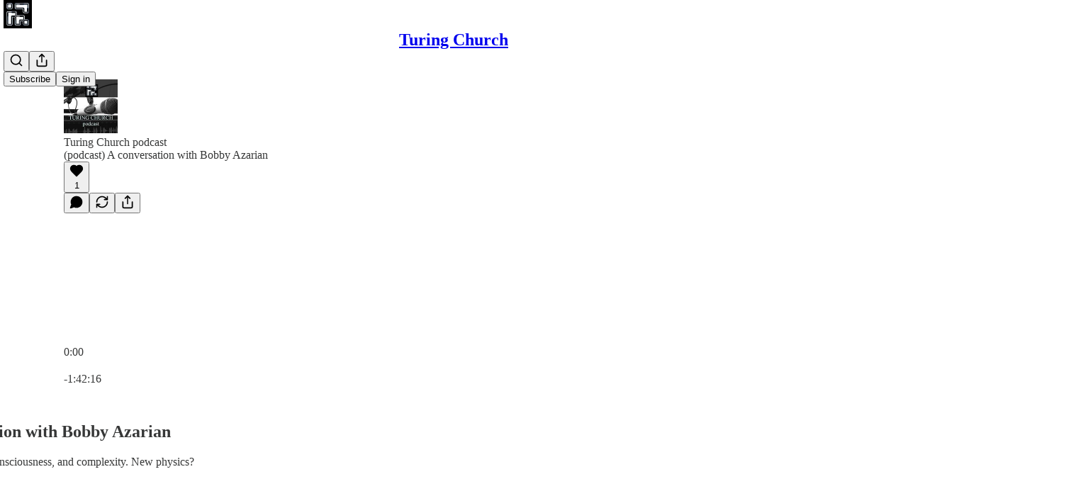

--- FILE ---
content_type: text/html; charset=utf-8
request_url: https://www.turingchurch.com/p/podcast-a-conversation-with-bobby
body_size: 50099
content:
<!DOCTYPE html>
<html lang="en">
    <head>
        <meta charset="utf-8" />
        <meta name="norton-safeweb-site-verification" content="24usqpep0ejc5w6hod3dulxwciwp0djs6c6ufp96av3t4whuxovj72wfkdjxu82yacb7430qjm8adbd5ezlt4592dq4zrvadcn9j9n-0btgdzpiojfzno16-fnsnu7xd" />
        
        <link rel="preconnect" href="https://substackcdn.com" />
        

        
            <title data-rh="true">(podcast) A conversation with Bobby Azarian </title>
            
            <meta data-rh="true" name="twitter:player" content="https://www.turingchurch.com/embed/podcast/podcast-a-conversation-with-bobby?autoplay=1"/><meta data-rh="true" name="twitter:player:width" content="1"/><meta data-rh="true" name="twitter:player:height" content="1"/><meta data-rh="true" name="twitter:text:player_width" content="1"/><meta data-rh="true" name="twitter:text:player_height" content="1"/><meta data-rh="true" property="og:type" content="article"/><meta data-rh="true" property="og:title" content="(podcast) A conversation with Bobby Azarian "/><meta data-rh="true" name="twitter:title" content="(podcast) A conversation with Bobby Azarian "/><meta data-rh="true" name="description" content="The universe strives toward life, consciousness, and complexity. New physics?"/><meta data-rh="true" property="og:description" content="The universe strives toward life, consciousness, and complexity. New physics?"/><meta data-rh="true" name="twitter:description" content="The universe strives toward life, consciousness, and complexity. New physics?"/><meta data-rh="true" property="og:image" content="https://substackcdn.com/image/fetch/$s_!mdzq!,w_1200,h_600,c_fill,f_jpg,q_auto:good,fl_progressive:steep,g_auto/https%3A%2F%2Fbucketeer-e05bbc84-baa3-437e-9518-adb32be77984.s3.amazonaws.com%2Fpublic%2Fimages%2F3afc7997-39ef-49c9-b186-ce11b85673c5_2000x1500.jpeg"/><meta data-rh="true" name="twitter:image" content="https://substackcdn.com/image/fetch/$s_!k8Wm!,f_auto,q_auto:best,fl_progressive:steep/https%3A%2F%2Fturingchurch.substack.com%2Fapi%2Fv1%2Fpost_preview%2F87941966%2Ftwitter.jpg%3Fversion%3D4"/><meta data-rh="true" name="twitter:card" content="summary_large_image"/>
            
            
        

        

        <style>
          @layer legacy, tailwind, pencraftReset, pencraft;
        </style>

        
        <link rel="preload" as="style" href="https://substackcdn.com/bundle/theme/main.57ec6396ea4b5be03b65.css" />
        
        
        
        <link rel="preload" as="font" href="https://fonts.gstatic.com/s/spectral/v13/rnCr-xNNww_2s0amA9M5knjsS_ul.woff2" crossorigin />
        

        
            
                <link rel="stylesheet" type="text/css" href="https://substackcdn.com/bundle/static/css/7276.42f3d4e7.css" />
            
                <link rel="stylesheet" type="text/css" href="https://substackcdn.com/bundle/static/css/7045.0b7473d2.css" />
            
                <link rel="stylesheet" type="text/css" href="https://substackcdn.com/bundle/static/css/852.9cd7f82f.css" />
            
                <link rel="stylesheet" type="text/css" href="https://substackcdn.com/bundle/static/css/8577.8d59a919.css" />
            
                <link rel="stylesheet" type="text/css" href="https://substackcdn.com/bundle/static/css/1484.a3975370.css" />
            
                <link rel="stylesheet" type="text/css" href="https://substackcdn.com/bundle/static/css/5611.463006e7.css" />
            
                <link rel="stylesheet" type="text/css" href="https://substackcdn.com/bundle/static/css/5234.fa27c86a.css" />
            
                <link rel="stylesheet" type="text/css" href="https://substackcdn.com/bundle/static/css/5366.448b38a4.css" />
            
                <link rel="stylesheet" type="text/css" href="https://substackcdn.com/bundle/static/css/3401.b546e778.css" />
            
                <link rel="stylesheet" type="text/css" href="https://substackcdn.com/bundle/static/css/5136.b664b468.css" />
            
                <link rel="stylesheet" type="text/css" href="https://substackcdn.com/bundle/static/css/main.aba729d8.css" />
            
                <link rel="stylesheet" type="text/css" href="https://substackcdn.com/bundle/static/css/6379.813be60f.css" />
            
                <link rel="stylesheet" type="text/css" href="https://substackcdn.com/bundle/static/css/5136.b664b468.css" />
            
                <link rel="stylesheet" type="text/css" href="https://substackcdn.com/bundle/static/css/3401.b546e778.css" />
            
                <link rel="stylesheet" type="text/css" href="https://substackcdn.com/bundle/static/css/5366.448b38a4.css" />
            
                <link rel="stylesheet" type="text/css" href="https://substackcdn.com/bundle/static/css/5234.fa27c86a.css" />
            
                <link rel="stylesheet" type="text/css" href="https://substackcdn.com/bundle/static/css/5611.463006e7.css" />
            
                <link rel="stylesheet" type="text/css" href="https://substackcdn.com/bundle/static/css/1484.a3975370.css" />
            
                <link rel="stylesheet" type="text/css" href="https://substackcdn.com/bundle/static/css/8577.8d59a919.css" />
            
                <link rel="stylesheet" type="text/css" href="https://substackcdn.com/bundle/static/css/7045.0b7473d2.css" />
            
        

        
        
        
        
        <meta name="viewport" content="width=device-width, initial-scale=1, maximum-scale=1, user-scalable=0, viewport-fit=cover" />
        <meta name="author" content="Giulio Prisco" />
        <meta property="og:url" content="https://www.turingchurch.com/p/podcast-a-conversation-with-bobby" />
        
        
        <link rel="canonical" href="https://www.turingchurch.com/p/podcast-a-conversation-with-bobby" />
        

        

        

        

        
            
                <link rel="shortcut icon" href="https://substackcdn.com/image/fetch/$s_!qRXU!,f_auto,q_auto:good,fl_progressive:steep/https%3A%2F%2Fbucketeer-e05bbc84-baa3-437e-9518-adb32be77984.s3.amazonaws.com%2Fpublic%2Fimages%2Ff266ec50-b16c-47e7-b93e-e8588c00944f%2Ffavicon.ico">
            
        
            
                <link rel="icon" type="image/png" sizes="16x16" href="https://substackcdn.com/image/fetch/$s_!NF3H!,f_auto,q_auto:good,fl_progressive:steep/https%3A%2F%2Fbucketeer-e05bbc84-baa3-437e-9518-adb32be77984.s3.amazonaws.com%2Fpublic%2Fimages%2Ff266ec50-b16c-47e7-b93e-e8588c00944f%2Ffavicon-16x16.png">
            
        
            
                <link rel="icon" type="image/png" sizes="32x32" href="https://substackcdn.com/image/fetch/$s_!Xg4w!,f_auto,q_auto:good,fl_progressive:steep/https%3A%2F%2Fbucketeer-e05bbc84-baa3-437e-9518-adb32be77984.s3.amazonaws.com%2Fpublic%2Fimages%2Ff266ec50-b16c-47e7-b93e-e8588c00944f%2Ffavicon-32x32.png">
            
        
            
                <link rel="apple-touch-icon" sizes="57x57" href="https://substackcdn.com/image/fetch/$s_!sVqF!,f_auto,q_auto:good,fl_progressive:steep/https%3A%2F%2Fbucketeer-e05bbc84-baa3-437e-9518-adb32be77984.s3.amazonaws.com%2Fpublic%2Fimages%2Ff266ec50-b16c-47e7-b93e-e8588c00944f%2Fapple-touch-icon-57x57.png">
            
        
            
                <link rel="apple-touch-icon" sizes="60x60" href="https://substackcdn.com/image/fetch/$s_!Q4yM!,f_auto,q_auto:good,fl_progressive:steep/https%3A%2F%2Fbucketeer-e05bbc84-baa3-437e-9518-adb32be77984.s3.amazonaws.com%2Fpublic%2Fimages%2Ff266ec50-b16c-47e7-b93e-e8588c00944f%2Fapple-touch-icon-60x60.png">
            
        
            
                <link rel="apple-touch-icon" sizes="72x72" href="https://substackcdn.com/image/fetch/$s_!ofCo!,f_auto,q_auto:good,fl_progressive:steep/https%3A%2F%2Fbucketeer-e05bbc84-baa3-437e-9518-adb32be77984.s3.amazonaws.com%2Fpublic%2Fimages%2Ff266ec50-b16c-47e7-b93e-e8588c00944f%2Fapple-touch-icon-72x72.png">
            
        
            
                <link rel="apple-touch-icon" sizes="76x76" href="https://substackcdn.com/image/fetch/$s_!TdX0!,f_auto,q_auto:good,fl_progressive:steep/https%3A%2F%2Fbucketeer-e05bbc84-baa3-437e-9518-adb32be77984.s3.amazonaws.com%2Fpublic%2Fimages%2Ff266ec50-b16c-47e7-b93e-e8588c00944f%2Fapple-touch-icon-76x76.png">
            
        
            
                <link rel="apple-touch-icon" sizes="114x114" href="https://substackcdn.com/image/fetch/$s_!TToZ!,f_auto,q_auto:good,fl_progressive:steep/https%3A%2F%2Fbucketeer-e05bbc84-baa3-437e-9518-adb32be77984.s3.amazonaws.com%2Fpublic%2Fimages%2Ff266ec50-b16c-47e7-b93e-e8588c00944f%2Fapple-touch-icon-114x114.png">
            
        
            
                <link rel="apple-touch-icon" sizes="120x120" href="https://substackcdn.com/image/fetch/$s_!auk2!,f_auto,q_auto:good,fl_progressive:steep/https%3A%2F%2Fbucketeer-e05bbc84-baa3-437e-9518-adb32be77984.s3.amazonaws.com%2Fpublic%2Fimages%2Ff266ec50-b16c-47e7-b93e-e8588c00944f%2Fapple-touch-icon-120x120.png">
            
        
            
                <link rel="apple-touch-icon" sizes="144x144" href="https://substackcdn.com/image/fetch/$s_!cF01!,f_auto,q_auto:good,fl_progressive:steep/https%3A%2F%2Fbucketeer-e05bbc84-baa3-437e-9518-adb32be77984.s3.amazonaws.com%2Fpublic%2Fimages%2Ff266ec50-b16c-47e7-b93e-e8588c00944f%2Fapple-touch-icon-144x144.png">
            
        
            
                <link rel="apple-touch-icon" sizes="152x152" href="https://substackcdn.com/image/fetch/$s_!GIRT!,f_auto,q_auto:good,fl_progressive:steep/https%3A%2F%2Fbucketeer-e05bbc84-baa3-437e-9518-adb32be77984.s3.amazonaws.com%2Fpublic%2Fimages%2Ff266ec50-b16c-47e7-b93e-e8588c00944f%2Fapple-touch-icon-152x152.png">
            
        
            
                <link rel="apple-touch-icon" sizes="167x167" href="https://substackcdn.com/image/fetch/$s_!o8LP!,f_auto,q_auto:good,fl_progressive:steep/https%3A%2F%2Fbucketeer-e05bbc84-baa3-437e-9518-adb32be77984.s3.amazonaws.com%2Fpublic%2Fimages%2Ff266ec50-b16c-47e7-b93e-e8588c00944f%2Fapple-touch-icon-167x167.png">
            
        
            
                <link rel="apple-touch-icon" sizes="180x180" href="https://substackcdn.com/image/fetch/$s_!1q5S!,f_auto,q_auto:good,fl_progressive:steep/https%3A%2F%2Fbucketeer-e05bbc84-baa3-437e-9518-adb32be77984.s3.amazonaws.com%2Fpublic%2Fimages%2Ff266ec50-b16c-47e7-b93e-e8588c00944f%2Fapple-touch-icon-180x180.png">
            
        
            
                <link rel="apple-touch-icon" sizes="1024x1024" href="https://substackcdn.com/image/fetch/$s_!vhJs!,f_auto,q_auto:good,fl_progressive:steep/https%3A%2F%2Fbucketeer-e05bbc84-baa3-437e-9518-adb32be77984.s3.amazonaws.com%2Fpublic%2Fimages%2Ff266ec50-b16c-47e7-b93e-e8588c00944f%2Fapple-touch-icon-1024x1024.png">
            
        
            
        
            
        
            
        

        

        
            <link rel="alternate" type="application/rss+xml" href="/feed" title="Turing Church"/>
        

        
        
          <style>
            @font-face{font-family:'Spectral';font-style:italic;font-weight:400;font-display:fallback;src:url(https://fonts.gstatic.com/s/spectral/v13/rnCt-xNNww_2s0amA9M8on7mTNmnUHowCw.woff2) format('woff2');unicode-range:U+0301,U+0400-045F,U+0490-0491,U+04B0-04B1,U+2116}@font-face{font-family:'Spectral';font-style:italic;font-weight:400;font-display:fallback;src:url(https://fonts.gstatic.com/s/spectral/v13/rnCt-xNNww_2s0amA9M8onXmTNmnUHowCw.woff2) format('woff2');unicode-range:U+0102-0103,U+0110-0111,U+0128-0129,U+0168-0169,U+01A0-01A1,U+01AF-01B0,U+0300-0301,U+0303-0304,U+0308-0309,U+0323,U+0329,U+1EA0-1EF9,U+20AB}@font-face{font-family:'Spectral';font-style:italic;font-weight:400;font-display:fallback;src:url(https://fonts.gstatic.com/s/spectral/v13/rnCt-xNNww_2s0amA9M8onTmTNmnUHowCw.woff2) format('woff2');unicode-range:U+0100-02AF,U+0304,U+0308,U+0329,U+1E00-1E9F,U+1EF2-1EFF,U+2020,U+20A0-20AB,U+20AD-20CF,U+2113,U+2C60-2C7F,U+A720-A7FF}@font-face{font-family:'Spectral';font-style:italic;font-weight:400;font-display:fallback;src:url(https://fonts.gstatic.com/s/spectral/v13/rnCt-xNNww_2s0amA9M8onrmTNmnUHo.woff2) format('woff2');unicode-range:U+0000-00FF,U+0131,U+0152-0153,U+02BB-02BC,U+02C6,U+02DA,U+02DC,U+0304,U+0308,U+0329,U+2000-206F,U+2074,U+20AC,U+2122,U+2191,U+2193,U+2212,U+2215,U+FEFF,U+FFFD}@font-face{font-family:'Spectral';font-style:normal;font-weight:400;font-display:fallback;src:url(https://fonts.gstatic.com/s/spectral/v13/rnCr-xNNww_2s0amA9M9knjsS_ulYHs.woff2) format('woff2');unicode-range:U+0301,U+0400-045F,U+0490-0491,U+04B0-04B1,U+2116}@font-face{font-family:'Spectral';font-style:normal;font-weight:400;font-display:fallback;src:url(https://fonts.gstatic.com/s/spectral/v13/rnCr-xNNww_2s0amA9M2knjsS_ulYHs.woff2) format('woff2');unicode-range:U+0102-0103,U+0110-0111,U+0128-0129,U+0168-0169,U+01A0-01A1,U+01AF-01B0,U+0300-0301,U+0303-0304,U+0308-0309,U+0323,U+0329,U+1EA0-1EF9,U+20AB}@font-face{font-family:'Spectral';font-style:normal;font-weight:400;font-display:fallback;src:url(https://fonts.gstatic.com/s/spectral/v13/rnCr-xNNww_2s0amA9M3knjsS_ulYHs.woff2) format('woff2');unicode-range:U+0100-02AF,U+0304,U+0308,U+0329,U+1E00-1E9F,U+1EF2-1EFF,U+2020,U+20A0-20AB,U+20AD-20CF,U+2113,U+2C60-2C7F,U+A720-A7FF}@font-face{font-family:'Spectral';font-style:normal;font-weight:400;font-display:fallback;src:url(https://fonts.gstatic.com/s/spectral/v13/rnCr-xNNww_2s0amA9M5knjsS_ul.woff2) format('woff2');unicode-range:U+0000-00FF,U+0131,U+0152-0153,U+02BB-02BC,U+02C6,U+02DA,U+02DC,U+0304,U+0308,U+0329,U+2000-206F,U+2074,U+20AC,U+2122,U+2191,U+2193,U+2212,U+2215,U+FEFF,U+FFFD}@font-face{font-family:'Spectral';font-style:normal;font-weight:600;font-display:fallback;src:url(https://fonts.gstatic.com/s/spectral/v13/rnCs-xNNww_2s0amA9vmtm3FafaPWnIIMrY.woff2) format('woff2');unicode-range:U+0301,U+0400-045F,U+0490-0491,U+04B0-04B1,U+2116}@font-face{font-family:'Spectral';font-style:normal;font-weight:600;font-display:fallback;src:url(https://fonts.gstatic.com/s/spectral/v13/rnCs-xNNww_2s0amA9vmtm3OafaPWnIIMrY.woff2) format('woff2');unicode-range:U+0102-0103,U+0110-0111,U+0128-0129,U+0168-0169,U+01A0-01A1,U+01AF-01B0,U+0300-0301,U+0303-0304,U+0308-0309,U+0323,U+0329,U+1EA0-1EF9,U+20AB}@font-face{font-family:'Spectral';font-style:normal;font-weight:600;font-display:fallback;src:url(https://fonts.gstatic.com/s/spectral/v13/rnCs-xNNww_2s0amA9vmtm3PafaPWnIIMrY.woff2) format('woff2');unicode-range:U+0100-02AF,U+0304,U+0308,U+0329,U+1E00-1E9F,U+1EF2-1EFF,U+2020,U+20A0-20AB,U+20AD-20CF,U+2113,U+2C60-2C7F,U+A720-A7FF}@font-face{font-family:'Spectral';font-style:normal;font-weight:600;font-display:fallback;src:url(https://fonts.gstatic.com/s/spectral/v13/rnCs-xNNww_2s0amA9vmtm3BafaPWnII.woff2) format('woff2');unicode-range:U+0000-00FF,U+0131,U+0152-0153,U+02BB-02BC,U+02C6,U+02DA,U+02DC,U+0304,U+0308,U+0329,U+2000-206F,U+2074,U+20AC,U+2122,U+2191,U+2193,U+2212,U+2215,U+FEFF,U+FFFD}
            
          </style>
        
        

        <style>:root{--color_theme_bg_pop:#0068EF;--background_pop:#0068EF;--cover_bg_color:#FFFFFF;--cover_bg_color_secondary:#f0f0f0;--background_pop_darken:#005dd6;--print_on_pop:#ffffff;--color_theme_bg_pop_darken:#005dd6;--color_theme_print_on_pop:#ffffff;--color_theme_bg_pop_20:rgba(0, 104, 239, 0.2);--color_theme_bg_pop_30:rgba(0, 104, 239, 0.3);--print_pop:#0068ef;--color_theme_accent:#0068ef;--cover_print_primary:#363737;--cover_print_secondary:#757575;--cover_print_tertiary:#b6b6b6;--cover_border_color:#0068ef;--home_hero:newspaper;--home_posts:list;--background_contrast_1:#f0f0f0;--background_contrast_2:#dddddd;--background_contrast_3:#b7b7b7;--background_contrast_4:#929292;--background_contrast_5:#515151;--color_theme_detail:#e6e6e6;--background_contrast_pop:rgba(0, 104, 239, 0.4);--color_theme_bg_contrast_pop:rgba(0, 104, 239, 0.4);--theme_bg_is_dark:0;--background_pop_rgb:0, 104, 239;--color_theme_bg_pop_rgb:0, 104, 239;--color_theme_accent_rgb:0, 104, 239;}</style>

        
            <link rel="stylesheet" href="https://substackcdn.com/bundle/theme/main.57ec6396ea4b5be03b65.css" />
        

        <style></style>

        

        

        

        
    </head>

    <body class="">
        

        

        

        

        

        

        <div id="entry">
            <div id="main" class="main typography use-theme-bg"><div class="pencraft pc-display-contents pc-reset pubTheme-yiXxQA"><div data-testid="navbar" class="main-menu"><div class="mainMenuContent-DME8DR"><div style="position:relative;height:71px;" class="pencraft pc-display-flex pc-gap-12 pc-paddingLeft-20 pc-paddingRight-20 pc-justifyContent-space-between pc-alignItems-center pc-reset border-bottom-detail-k1F6C4 topBar-pIF0J1"><div style="flex-basis:0px;flex-grow:1;" class="logoContainer-p12gJb"><a href="/" native class="pencraft pc-display-contents pc-reset"><div draggable="false" class="pencraft pc-display-flex pc-position-relative pc-reset"><div style="width:40px;height:40px;" class="pencraft pc-display-flex pc-reset bg-white-ZBV5av pc-borderRadius-sm overflow-hidden-WdpwT6 sizing-border-box-DggLA4"><picture><source type="image/webp" srcset="https://substackcdn.com/image/fetch/$s_!rQe8!,w_80,h_80,c_fill,f_webp,q_auto:good,fl_progressive:steep,g_auto/https%3A%2F%2Fbucketeer-e05bbc84-baa3-437e-9518-adb32be77984.s3.amazonaws.com%2Fpublic%2Fimages%2Ff91a43d0-0555-45b7-90a0-9b5f3541e9fa_700x700.png"/><img src="https://substackcdn.com/image/fetch/$s_!rQe8!,w_80,h_80,c_fill,f_auto,q_auto:good,fl_progressive:steep,g_auto/https%3A%2F%2Fbucketeer-e05bbc84-baa3-437e-9518-adb32be77984.s3.amazonaws.com%2Fpublic%2Fimages%2Ff91a43d0-0555-45b7-90a0-9b5f3541e9fa_700x700.png" sizes="100vw" alt="Turing Church" width="80" height="80" style="width:40px;height:40px;" draggable="false" class="img-OACg1c object-fit-cover-u4ReeV pencraft pc-reset"/></picture></div></div></a></div><div style="flex-grow:0;" class="titleContainer-DJYq5v"><h1 class="pencraft pc-reset font-pub-headings-FE5byy reset-IxiVJZ title-oOnUGd"><a href="/" class="pencraft pc-display-contents pc-reset">Turing Church</a></h1></div><div style="flex-basis:0px;flex-grow:1;" class="pencraft pc-display-flex pc-justifyContent-flex-end pc-alignItems-center pc-reset"><div class="buttonsContainer-SJBuep"><div class="pencraft pc-display-flex pc-gap-8 pc-justifyContent-flex-end pc-alignItems-center pc-reset navbar-buttons"><div class="pencraft pc-display-flex pc-gap-4 pc-reset"><span data-state="closed"><button tabindex="0" type="button" aria-label="Search" class="pencraft pc-reset pencraft iconButton-mq_Et5 iconButtonBase-dJGHgN buttonBase-GK1x3M buttonStyle-r7yGCK size_md-gCDS3o priority_tertiary-rlke8z"><svg xmlns="http://www.w3.org/2000/svg" width="20" height="20" viewBox="0 0 24 24" fill="none" stroke="currentColor" stroke-width="2" stroke-linecap="round" stroke-linejoin="round" class="lucide lucide-search"><circle cx="11" cy="11" r="8"></circle><path d="m21 21-4.3-4.3"></path></svg></button></span><button tabindex="0" type="button" aria-label="Share Publication" id="headlessui-menu-button-P0-5" aria-haspopup="menu" aria-expanded="false" data-headlessui-state class="pencraft pc-reset pencraft iconButton-mq_Et5 iconButtonBase-dJGHgN buttonBase-GK1x3M buttonStyle-r7yGCK size_md-gCDS3o priority_tertiary-rlke8z"><svg xmlns="http://www.w3.org/2000/svg" width="20" height="20" viewBox="0 0 24 24" fill="none" stroke="currentColor" stroke-width="2" stroke-linecap="round" stroke-linejoin="round" class="lucide lucide-share"><path d="M4 12v8a2 2 0 0 0 2 2h12a2 2 0 0 0 2-2v-8"></path><polyline points="16 6 12 2 8 6"></polyline><line x1="12" x2="12" y1="2" y2="15"></line></svg></button></div><button tabindex="0" type="button" data-testid="noncontributor-cta-button" class="pencraft pc-reset pencraft buttonBase-GK1x3M buttonText-X0uSmG buttonStyle-r7yGCK priority_primary-RfbeYt size_md-gCDS3o">Subscribe</button><button tabindex="0" type="button" native data-href="https://substack.com/sign-in?redirect=%2Fp%2Fpodcast-a-conversation-with-bobby&amp;for_pub=turingchurch" class="pencraft pc-reset pencraft buttonBase-GK1x3M buttonText-X0uSmG buttonStyle-r7yGCK priority_tertiary-rlke8z size_md-gCDS3o">Sign in</button></div></div></div></div></div><div style="height:72px;"></div></div></div><div><script type="application/ld+json">{"@context":"https://schema.org","@type":"NewsArticle","url":"https://www.turingchurch.com/p/podcast-a-conversation-with-bobby","mainEntityOfPage":"https://www.turingchurch.com/p/podcast-a-conversation-with-bobby","headline":"(podcast) A conversation with Bobby Azarian ","description":"The universe strives toward life, consciousness, and complexity. New physics?","image":[{"@type":"ImageObject","url":"https://substackcdn.com/image/fetch/$s_!mdzq!,f_auto,q_auto:good,fl_progressive:steep/https%3A%2F%2Fbucketeer-e05bbc84-baa3-437e-9518-adb32be77984.s3.amazonaws.com%2Fpublic%2Fimages%2F3afc7997-39ef-49c9-b186-ce11b85673c5_2000x1500.jpeg"}],"datePublished":"2022-12-03T07:36:53+00:00","dateModified":"2022-12-03T07:36:53+00:00","isAccessibleForFree":true,"author":[{"@type":"Person","name":"Giulio Prisco","url":"https://substack.com/@giulioprisco","description":"Futurist, cosmist, extropian, e/acc. Author of \"Tales of the Turing Church,\" \"Futurist spaceflight meditations,\" and \"Irrational mechanics.\"","identifier":"user:506877","sameAs":["https://twitter.com/giulioprisco"],"image":{"@type":"ImageObject","contentUrl":"https://substackcdn.com/image/fetch/$s_!wqqB!,f_auto,q_auto:good,fl_progressive:steep/https%3A%2F%2Fbucketeer-e05bbc84-baa3-437e-9518-adb32be77984.s3.amazonaws.com%2Fpublic%2Fimages%2F251b4fe5-ed0e-4851-b589-5d1f949ad159_1573x1573.jpeg","thumbnailUrl":"https://substackcdn.com/image/fetch/$s_!wqqB!,w_128,h_128,c_limit,f_auto,q_auto:good,fl_progressive:steep/https%3A%2F%2Fbucketeer-e05bbc84-baa3-437e-9518-adb32be77984.s3.amazonaws.com%2Fpublic%2Fimages%2F251b4fe5-ed0e-4851-b589-5d1f949ad159_1573x1573.jpeg"}}],"publisher":{"@type":"Organization","name":"Turing Church","url":"https://www.turingchurch.com","description":"Cosmism, metafysiks, spaceflight.","interactionStatistic":{"@type":"InteractionCounter","name":"Subscribers","interactionType":"https://schema.org/SubscribeAction","userInteractionCount":100},"identifier":"pub:447191","logo":{"@type":"ImageObject","url":"https://substackcdn.com/image/fetch/$s_!rQe8!,f_auto,q_auto:good,fl_progressive:steep/https%3A%2F%2Fbucketeer-e05bbc84-baa3-437e-9518-adb32be77984.s3.amazonaws.com%2Fpublic%2Fimages%2Ff91a43d0-0555-45b7-90a0-9b5f3541e9fa_700x700.png","contentUrl":"https://substackcdn.com/image/fetch/$s_!rQe8!,f_auto,q_auto:good,fl_progressive:steep/https%3A%2F%2Fbucketeer-e05bbc84-baa3-437e-9518-adb32be77984.s3.amazonaws.com%2Fpublic%2Fimages%2Ff91a43d0-0555-45b7-90a0-9b5f3541e9fa_700x700.png","thumbnailUrl":"https://substackcdn.com/image/fetch/$s_!rQe8!,w_128,h_128,c_limit,f_auto,q_auto:good,fl_progressive:steep/https%3A%2F%2Fbucketeer-e05bbc84-baa3-437e-9518-adb32be77984.s3.amazonaws.com%2Fpublic%2Fimages%2Ff91a43d0-0555-45b7-90a0-9b5f3541e9fa_700x700.png"},"image":{"@type":"ImageObject","url":"https://substackcdn.com/image/fetch/$s_!rQe8!,f_auto,q_auto:good,fl_progressive:steep/https%3A%2F%2Fbucketeer-e05bbc84-baa3-437e-9518-adb32be77984.s3.amazonaws.com%2Fpublic%2Fimages%2Ff91a43d0-0555-45b7-90a0-9b5f3541e9fa_700x700.png","contentUrl":"https://substackcdn.com/image/fetch/$s_!rQe8!,f_auto,q_auto:good,fl_progressive:steep/https%3A%2F%2Fbucketeer-e05bbc84-baa3-437e-9518-adb32be77984.s3.amazonaws.com%2Fpublic%2Fimages%2Ff91a43d0-0555-45b7-90a0-9b5f3541e9fa_700x700.png","thumbnailUrl":"https://substackcdn.com/image/fetch/$s_!rQe8!,w_128,h_128,c_limit,f_auto,q_auto:good,fl_progressive:steep/https%3A%2F%2Fbucketeer-e05bbc84-baa3-437e-9518-adb32be77984.s3.amazonaws.com%2Fpublic%2Fimages%2Ff91a43d0-0555-45b7-90a0-9b5f3541e9fa_700x700.png"},"sameAs":["https://twitter.com/giulioprisco"]},"interactionStatistic":[{"@type":"InteractionCounter","interactionType":"https://schema.org/LikeAction","userInteractionCount":1},{"@type":"InteractionCounter","interactionType":"https://schema.org/ShareAction","userInteractionCount":0},{"@type":"InteractionCounter","interactionType":"https://schema.org/CommentAction","userInteractionCount":0}]}</script><div aria-label="Post" role="main" class="single-post-container"><div><div class="single-post"><div class="pencraft pc-display-contents pc-reset pubTheme-yiXxQA"><article class="typography podcast-post post shows-post"><div class="visibility-check"></div><div><div class="player-wrapper-outer-eAOhcD"><div class="player-wrapper-inner-KUdif0"><div class="pencraft pc-display-contents pc-reset dark-theme"><div style="min-height:400px;" class="pencraft pc-position-relative pc-reset"><div style="background-image:url(https://substackcdn.com/image/fetch/$s_!QAbD!,f_auto,q_auto:good,fl_progressive:steep/https%3A%2F%2Fsubstack-post-media.s3.amazonaws.com%2Fpublic%2Fimages%2F782096f9-d8b4-4181-bdfa-086f8d063604_3000x3000.png);" class="pencraft pc-display-flex pc-position-absolute pc-inset-0 pc-reset pc-borderRadius-md backgroundImage-Eijlhi"></div><div style="backdrop-filter:blur(120px);-webkit-backdrop-filter:blur(120px);-webkit-filter:brightness(0.7);filter:brightness(0.7);background:linear-gradient(180deg, rgba(60,60,60,0.75), rgba(60,60,60,0.75)), var(--color-dark-bg-secondary);" class="pencraft pc-display-flex pc-position-absolute pc-inset-0 pc-reset pc-borderRadius-md"></div><div class="pencraft pc-display-flex pc-flexDirection-column pc-position-absolute pc-inset-0 pc-reset"><div class="pencraft pc-display-flex pc-justifyContent-space-between pc-alignItems-stretch pc-reset flex-grow-rzmknG"><div class="pencraft pc-padding-24 pc-reset flex-grow-rzmknG overflow-hidden-WdpwT6"><div class="pencraft pc-display-flex pc-gap-16 pc-alignItems-center pc-alignSelf-flex-start pc-reset flex-grow-rzmknG header-PjQum5"><a href="https://www.turingchurch.com" native style="width:76px;height:76px;"><img src="https://substackcdn.com/image/fetch/$s_!QAbD!,w_152,h_152,c_fill,f_auto,q_auto:good,fl_progressive:steep,g_auto/https%3A%2F%2Fsubstack-post-media.s3.amazonaws.com%2Fpublic%2Fimages%2F782096f9-d8b4-4181-bdfa-086f8d063604_3000x3000.png" width="76" height="76" alt="Turing Church" name="Turing Church" class="pencraft pc-reset outline-detail-vcQLyr pub-logo-m0IFm6 static-XUAQjT"/></a><div class="pencraft pc-display-flex pc-flexDirection-column pc-gap-4 pc-minWidth-0 pc-reset flex-grow-rzmknG"><div class="pencraft pc-reset overflow-hidden-WdpwT6 ellipsis-Jb8om8 color-vibrance-secondary-k5eqjt line-height-20-t4M0El font-text-qe4AeH size-13-hZTUKr weight-regular-mUq6Gb reset-IxiVJZ">Turing Church podcast</div><div style="max-width:460px;" class="pencraft pc-reset overflow-hidden-WdpwT6 ellipsis-Jb8om8 color-vibrance-primary-KHCdqV line-height-20-t4M0El font-text-qe4AeH size-15-Psle70 weight-medium-fw81nC reset-IxiVJZ">(podcast) A conversation with Bobby Azarian </div></div></div></div><div class="pencraft pc-display-flex pc-paddingLeft-24 pc-paddingRight-24 pc-alignItems-center pc-reset"><div class="post-ufi style-large-on-dark themed vertically-stacked"><div class="like-button-container post-ufi-button style-large-on-dark"><button tabindex="0" type="button" aria-label="Like (1)" aria-pressed="false" class="pencraft pc-reset pencraft post-ufi-button style-large-on-dark state-disabled has-label with-border"><svg role="img" style="height:20px;width:20px;" width="20" height="20" viewBox="0 0 24 24" fill="#000000" stroke-width="2" stroke="#000" xmlns="http://www.w3.org/2000/svg" class="icon"><g><title></title><svg xmlns="http://www.w3.org/2000/svg" width="24" height="24" viewBox="0 0 24 24" stroke-width="2" stroke-linecap="round" stroke-linejoin="round" class="lucide lucide-heart"><path d="M19 14c1.49-1.46 3-3.21 3-5.5A5.5 5.5 0 0 0 16.5 3c-1.76 0-3 .5-4.5 2-1.5-1.5-2.74-2-4.5-2A5.5 5.5 0 0 0 2 8.5c0 2.3 1.5 4.05 3 5.5l7 7Z"></path></svg></g></svg><div class="label">1</div></button></div><button tabindex="0" type="button" aria-label="View comments (0)" data-href="https://www.turingchurch.com/p/podcast-a-conversation-with-bobby/comments" class="pencraft pc-reset pencraft post-ufi-button style-large-on-dark post-ufi-comment-button no-label with-border"><svg role="img" style="height:20px;width:20px;" width="20" height="20" viewBox="0 0 24 24" fill="#000000" stroke-width="2" stroke="#000" xmlns="http://www.w3.org/2000/svg" class="icon"><g><title></title><svg xmlns="http://www.w3.org/2000/svg" width="24" height="24" viewBox="0 0 24 24" stroke-width="2" stroke-linecap="round" stroke-linejoin="round" class="lucide lucide-message-circle"><path d="M7.9 20A9 9 0 1 0 4 16.1L2 22Z"></path></svg></g></svg></button><button tabindex="0" type="button" class="pencraft pc-reset pencraft post-ufi-button style-large-on-dark no-label with-border"><svg role="img" style="height:20px;width:20px;" width="20" height="20" viewBox="0 0 24 24" fill="none" stroke-width="2" stroke="#000" xmlns="http://www.w3.org/2000/svg" class="icon"><g><title></title><path d="M21 3V8M21 8H16M21 8L18 5.29962C16.7056 4.14183 15.1038 3.38328 13.3879 3.11547C11.6719 2.84766 9.9152 3.08203 8.32951 3.79031C6.74382 4.49858 5.39691 5.65051 4.45125 7.10715C3.5056 8.5638 3.00158 10.2629 3 11.9996M3 21V16M3 16H8M3 16L6 18.7C7.29445 19.8578 8.89623 20.6163 10.6121 20.8841C12.3281 21.152 14.0848 20.9176 15.6705 20.2093C17.2562 19.501 18.6031 18.3491 19.5487 16.8925C20.4944 15.4358 20.9984 13.7367 21 12" stroke-linecap="round" stroke-linejoin="round"></path></g></svg></button><button tabindex="0" type="button" data-href="javascript:void(0)" class="pencraft pc-reset pencraft post-ufi-button style-large-on-dark no-label with-border"><svg xmlns="http://www.w3.org/2000/svg" width="20" height="20" viewBox="0 0 24 24" fill="none" stroke="currentColor" stroke-width="2" stroke-linecap="round" stroke-linejoin="round" class="lucide lucide-share icon"><path d="M4 12v8a2 2 0 0 0 2 2h12a2 2 0 0 0 2-2v-8"></path><polyline points="16 6 12 2 8 6"></polyline><line x1="12" x2="12" y1="2" y2="15"></line></svg></button></div></div></div><div class="pencraft pc-display-flex pc-flexDirection-column pc-paddingLeft-16 pc-paddingRight-16 pc-position-absolute pc-reset controlsCentered-TEIxxh"><div class="pencraft pc-display-flex pc-gap-20 pc-justifyContent-space-between pc-alignItems-center pc-reset"><div style="width:60px;" role="button" aria-label="Change playback speed. Current speed is 1 times" class="pencraft pc-display-flex pc-justifyContent-center pc-reset"><div aria-hidden="true" class="pencraft pc-reset color-vibrance-secondary-k5eqjt line-height-24-jnGwiv font-text-qe4AeH size-17-JHHggF weight-medium-fw81nC reset-IxiVJZ playbackRate-o33VkZ">1×</div></div><div class="pencraft pc-display-flex pc-gap-32 pc-alignItems-center pc-reset"><div role="button" aria-label="Skip backward 15 seconds" class="skip-button-jgLOBO"><svg role="img" style="height:32px;width:29.09090909090909px;" width="29.09090909090909" height="32" viewBox="0 0 20 22" fill="white" stroke-width="1.8" stroke="none" xmlns="http://www.w3.org/2000/svg" class="skip-icon-YsbexL"><g><title></title><path d="M0 11.8557C0 13.2164 0.260417 14.4989 0.78125 15.7034C1.30208 16.9078 2.02148 17.969 2.93945 18.887C3.85742 19.7984 4.91536 20.5146 6.11328 21.0354C7.31771 21.5562 8.60026 21.8166 9.96094 21.8166C11.3216 21.8166 12.6009 21.5562 13.7988 21.0354C15.0033 20.5146 16.0645 19.7984 16.9824 18.887C17.9004 17.969 18.6198 16.9078 19.1406 15.7034C19.6615 14.4989 19.9219 13.2164 19.9219 11.8557C19.9219 10.6578 19.7168 9.51846 19.3066 8.43773C18.8965 7.357 18.3236 6.38044 17.5879 5.50805C16.8587 4.62914 16.0026 3.89672 15.0195 3.31078C14.043 2.71833 12.985 2.30818 11.8457 2.08031V0.693592C11.8457 0.342029 11.7448 0.12393 11.543 0.039295C11.3411 -0.0453404 11.1068 0.00674294 10.8398 0.195545L7.72461 2.37328C7.49674 2.52953 7.38281 2.71182 7.38281 2.92015C7.38281 3.12849 7.49674 3.31403 7.72461 3.47679L10.8301 5.6643C11.097 5.85961 11.3314 5.91495 11.5332 5.83031C11.7415 5.73916 11.8457 5.51781 11.8457 5.16625V3.77953C12.7702 3.98786 13.6198 4.33943 14.3945 4.83422C15.1758 5.32901 15.8529 5.93448 16.4258 6.65062C17.0052 7.36677 17.4544 8.16755 17.7734 9.05297C18.0924 9.93187 18.252 10.8661 18.252 11.8557C18.252 13.008 18.0371 14.0888 17.6074 15.0979C17.1842 16.1005 16.5918 16.9827 15.8301 17.7444C15.0749 18.4996 14.196 19.0888 13.1934 19.512C12.1908 19.9416 11.1133 20.1565 9.96094 20.1565C8.80859 20.1565 7.72786 19.9416 6.71875 19.512C5.71615 19.0888 4.83398 18.4996 4.07227 17.7444C3.31706 16.9827 2.72461 16.1005 2.29492 15.0979C1.87174 14.0888 1.66016 13.008 1.66016 11.8557C1.66016 10.9312 1.80339 10.0523 2.08984 9.21898C2.3763 8.37914 2.77669 7.61416 3.29102 6.92406C3.80534 6.23396 4.40755 5.64151 5.09766 5.14672C5.29948 4.99698 5.42643 4.81469 5.47852 4.59984C5.53711 4.385 5.50456 4.17666 5.38086 3.97484C5.25716 3.77953 5.07812 3.66234 4.84375 3.62328C4.60938 3.57771 4.38477 3.6363 4.16992 3.79906C3.33008 4.40453 2.59766 5.12719 1.97266 5.96703C1.34766 6.80036 0.86263 7.71833 0.517578 8.72094C0.172526 9.71703 0 10.762 0 11.8557ZM7.10938 15.8596C7.29818 15.8596 7.44792 15.801 7.55859 15.6838C7.66927 15.5601 7.72461 15.3941 7.72461 15.1858V9.02367C7.72461 8.76976 7.66602 8.58096 7.54883 8.45726C7.43164 8.32706 7.26237 8.26195 7.04102 8.26195C6.9043 8.26195 6.77734 8.28799 6.66016 8.34008C6.54297 8.38565 6.39648 8.46703 6.2207 8.58422L4.88281 9.49242C4.77214 9.57055 4.6875 9.65844 4.62891 9.75609C4.57682 9.84724 4.55078 9.94815 4.55078 10.0588C4.55078 10.2216 4.60612 10.3616 4.7168 10.4787C4.82747 10.5959 4.96094 10.6545 5.11719 10.6545C5.21484 10.6545 5.29622 10.6415 5.36133 10.6155C5.42643 10.5894 5.5013 10.5406 5.58594 10.469L6.52344 9.78539H6.50391V15.1858C6.50391 15.3876 6.55924 15.5504 6.66992 15.6741C6.7806 15.7978 6.92708 15.8596 7.10938 15.8596ZM12.0703 15.9768C12.8776 15.9768 13.5254 15.7392 14.0137 15.2639C14.5085 14.7821 14.7559 14.1474 14.7559 13.3596C14.7559 12.6435 14.5378 12.0543 14.1016 11.592C13.6654 11.1298 13.099 10.8987 12.4023 10.8987C12.0898 10.8987 11.7839 10.9703 11.4844 11.1135C11.1914 11.2567 10.9798 11.4521 10.8496 11.6995H10.8984L11.0742 9.49242H13.9941C14.1374 9.49242 14.2611 9.44034 14.3652 9.33617C14.4759 9.232 14.5312 9.09528 14.5312 8.92601C14.5312 8.76325 14.4759 8.63305 14.3652 8.53539C14.2611 8.43122 14.1374 8.37914 13.9941 8.37914H10.8789C10.3646 8.37914 10.0846 8.64932 10.0391 9.18969L9.82422 12.0022C9.80469 12.2431 9.85352 12.4254 9.9707 12.5491C10.0879 12.6662 10.2539 12.7248 10.4688 12.7248C10.625 12.7248 10.752 12.7053 10.8496 12.6662C10.9473 12.6272 11.0645 12.5556 11.2012 12.4514C11.39 12.2821 11.5658 12.1617 11.7285 12.0901C11.8913 12.012 12.0703 11.9729 12.2656 11.9729C12.6432 11.9729 12.9492 12.1031 13.1836 12.3635C13.418 12.6174 13.5352 12.956 13.5352 13.3791C13.5352 13.8088 13.4017 14.1636 13.1348 14.4436C12.8678 14.7235 12.5326 14.8635 12.1289 14.8635C11.8359 14.8635 11.5723 14.7886 11.3379 14.6389C11.1035 14.4827 10.9245 14.2776 10.8008 14.0237C10.7292 13.9 10.6478 13.8056 10.5566 13.7405C10.4655 13.6689 10.3581 13.633 10.2344 13.633C10.0716 13.633 9.93815 13.6851 9.83398 13.7893C9.73633 13.8935 9.6875 14.0302 9.6875 14.1995C9.6875 14.2646 9.69401 14.3297 9.70703 14.3948C9.72005 14.4599 9.73958 14.525 9.76562 14.5901C9.89583 14.9416 10.1628 15.2606 10.5664 15.5471C10.9766 15.8336 11.4779 15.9768 12.0703 15.9768Z"></path></g></svg></div><div style="width:72px;height:72px;" role="button" aria-label="Play" aria-pressed="false" class="pencraft pc-display-flex pc-justifyContent-center pc-alignItems-center pc-reset bg-glass-thick-QXWmTV playButton-VfYy0S"><svg role="img" style="height:20px;width:20px;" width="20" height="20" viewBox="0 0 16 16" fill="none" stroke-width="1.8" stroke="none" xmlns="http://www.w3.org/2000/svg" class="playButtonIcon-iVd8T6"><g><title></title><path d="M3.35866 16C2.58101 16 2 15.4101 2 14.4447V1.55531C2 0.598883 2.58101 0 3.35866 0C3.75196 0 4.10056 0.134078 4.54749 0.393296L15.1575 6.54302C15.9531 7.00782 16.3106 7.39218 16.3106 8C16.3106 8.61676 15.9531 9.00112 15.1575 9.45698L4.54749 15.6067C4.10056 15.8659 3.75196 16 3.35866 16Z"></path></g></svg></div><div role="button" aria-label="Skip forward 30 seconds" class="skip-button-jgLOBO"><svg role="img" style="height:32px;width:29.09090909090909px;" width="29.09090909090909" height="32" viewBox="0 0 20 22" fill="white" stroke-width="1.8" stroke="none" xmlns="http://www.w3.org/2000/svg" class="skip-icon-YsbexL"><g><title></title><path d="M13.1738 15.9615C13.7142 15.9615 14.1829 15.802 14.5801 15.483C14.9837 15.1574 15.2962 14.705 15.5176 14.1255C15.7454 13.5461 15.8594 12.8658 15.8594 12.0845C15.8594 11.2968 15.7454 10.6099 15.5176 10.024C15.2962 9.43803 14.9837 8.9823 14.5801 8.65678C14.1829 8.33126 13.7142 8.1685 13.1738 8.1685C12.6335 8.1685 12.1615 8.33126 11.7578 8.65678C11.3542 8.97579 11.0417 9.42827 10.8203 10.0142C10.599 10.6001 10.4883 11.2902 10.4883 12.0845C10.4883 12.8658 10.599 13.5461 10.8203 14.1255C11.0417 14.705 11.3542 15.1574 11.7578 15.483C12.1615 15.802 12.6335 15.9615 13.1738 15.9615ZM6.875 15.9615C7.64323 15.9615 8.27148 15.7531 8.75977 15.3365C9.25456 14.9133 9.50195 14.3729 9.50195 13.7154C9.50195 13.2401 9.35221 12.83 9.05273 12.4849C8.75326 12.1333 8.3724 11.9315 7.91016 11.8794V11.9283C8.28125 11.8632 8.59701 11.6613 8.85742 11.3228C9.12435 10.9843 9.25781 10.5969 9.25781 10.1607C9.25781 9.57475 9.03971 9.09624 8.60352 8.72514C8.17383 8.35405 7.61719 8.1685 6.93359 8.1685C6.34115 8.1685 5.82357 8.3215 5.38086 8.62749C4.93815 8.92697 4.66471 9.31108 4.56055 9.77983C4.54753 9.83842 4.53776 9.89376 4.53125 9.94585C4.52474 9.99793 4.52148 10.05 4.52148 10.1021C4.52148 10.2779 4.57031 10.4211 4.66797 10.5318C4.77214 10.6425 4.90885 10.6978 5.07812 10.6978C5.35156 10.6978 5.54036 10.5448 5.64453 10.2388C5.74219 9.93282 5.89518 9.7017 6.10352 9.54545C6.31185 9.38269 6.57878 9.30131 6.9043 9.30131C7.24935 9.30131 7.52604 9.39572 7.73438 9.58452C7.94922 9.76681 8.05664 10.0077 8.05664 10.3072C8.05664 10.6197 7.94922 10.8801 7.73438 11.0884C7.51953 11.2902 7.23958 11.3912 6.89453 11.3912H6.47461C6.31185 11.3912 6.18164 11.4432 6.08398 11.5474C5.98633 11.6451 5.9375 11.7818 5.9375 11.9576C5.9375 12.1203 5.98633 12.257 6.08398 12.3677C6.18815 12.4719 6.31836 12.524 6.47461 12.524H6.93359C7.35026 12.524 7.67904 12.6281 7.91992 12.8365C8.16081 13.0448 8.28125 13.3215 8.28125 13.6665C8.28125 13.9986 8.14779 14.2785 7.88086 14.5064C7.62044 14.7277 7.28841 14.8384 6.88477 14.8384C6.53971 14.8384 6.25 14.757 6.01562 14.5943C5.78125 14.4315 5.60872 14.1971 5.49805 13.8912C5.43945 13.7284 5.36458 13.6112 5.27344 13.5396C5.18229 13.468 5.07161 13.4322 4.94141 13.4322C4.77865 13.4322 4.64193 13.4875 4.53125 13.5982C4.42708 13.7089 4.375 13.8521 4.375 14.0279C4.375 14.08 4.37826 14.1353 4.38477 14.1939C4.39128 14.246 4.40104 14.2981 4.41406 14.3501C4.51823 14.8059 4.80469 15.19 5.27344 15.5025C5.74219 15.8085 6.27604 15.9615 6.875 15.9615ZM13.1738 14.7798C12.7441 14.7798 12.3991 14.5389 12.1387 14.0572C11.8848 13.5754 11.7578 12.9179 11.7578 12.0845C11.7578 11.2317 11.8848 10.5643 12.1387 10.0826C12.3926 9.59428 12.7376 9.35014 13.1738 9.35014C13.61 9.35014 13.9518 9.59103 14.1992 10.0728C14.4531 10.5546 14.5801 11.2251 14.5801 12.0845C14.5801 12.9179 14.4531 13.5754 14.1992 14.0572C13.9453 14.5389 13.6035 14.7798 13.1738 14.7798ZM9.96094 21.8111C11.3216 21.8111 12.6009 21.5507 13.7988 21.0298C15.0033 20.509 16.0645 19.7928 16.9824 18.8814C17.9004 17.9634 18.6198 16.9022 19.1406 15.6978C19.6615 14.4934 19.9219 13.2108 19.9219 11.8501C19.9219 10.7564 19.7493 9.71147 19.4043 8.71538C19.0592 7.71277 18.5742 6.7948 17.9492 5.96147C17.3242 5.12163 16.5918 4.39897 15.752 3.7935C15.5371 3.63074 15.3125 3.57215 15.0781 3.61772C14.8438 3.65678 14.6647 3.77397 14.541 3.96928C14.4173 4.17111 14.3815 4.37944 14.4336 4.59428C14.4922 4.80913 14.6224 4.99142 14.8242 5.14116C15.5143 5.63595 16.1165 6.2284 16.6309 6.9185C17.1452 7.60861 17.5456 8.37358 17.832 9.21342C18.1185 10.0468 18.2617 10.9257 18.2617 11.8501C18.2617 13.0025 18.0469 14.0832 17.6172 15.0923C17.194 16.0949 16.6016 16.9771 15.8398 17.7388C15.0846 18.494 14.2025 19.0832 13.1934 19.5064C12.1908 19.9361 11.1133 20.1509 9.96094 20.1509C8.80859 20.1509 7.73112 19.9361 6.72852 19.5064C5.72591 19.0832 4.84375 18.494 4.08203 17.7388C3.32682 16.9771 2.73438 16.0949 2.30469 15.0923C1.88151 14.0832 1.66992 13.0025 1.66992 11.8501C1.66992 10.7043 1.88151 9.63009 2.30469 8.62749C2.73438 7.61837 3.32682 6.73621 4.08203 5.981C4.83724 5.21928 5.71615 4.62358 6.71875 4.19389C7.72135 3.7642 8.79883 3.54936 9.95117 3.54936V1.8892C8.59049 1.8892 7.30794 2.14962 6.10352 2.67045C4.9056 3.19129 3.84766 3.91069 2.92969 4.82866C2.01823 5.74663 1.30208 6.80782 0.78125 8.01225C0.260417 9.21017 0 10.4895 0 11.8501C0 13.2108 0.260417 14.4934 0.78125 15.6978C1.30208 16.9022 2.02148 17.9634 2.93945 18.8814C3.85742 19.7928 4.91536 20.509 6.11328 21.0298C7.31771 21.5507 8.60026 21.8111 9.96094 21.8111ZM8.07617 0.697798V5.17045C8.07617 5.51551 8.17708 5.73361 8.37891 5.82475C8.58724 5.90939 8.82487 5.8573 9.0918 5.6685L12.207 3.481C12.4284 3.33126 12.5391 3.15223 12.5391 2.94389C12.5456 2.72905 12.4349 2.5435 12.207 2.38725L9.10156 0.199751C8.82812 0.00443892 8.58724 -0.0476444 8.37891 0.0435014C8.17708 0.128137 8.07617 0.346236 8.07617 0.697798Z"></path></g></svg></div></div><div style="width:60px;" class="pencraft pc-display-flex pc-justifyContent-center pc-alignItems-center pc-reset"><button tabindex="0" type="button" id="headlessui-menu-button-P0-35" aria-haspopup="menu" aria-expanded="false" data-headlessui-state class="pencraft pc-display-flex pc-width-32 pc-height-32 pc-justifyContent-center pc-alignItems-center pc-reset pc-borderRadius-sm pencraft buttonBase-GK1x3M"><svg xmlns="http://www.w3.org/2000/svg" width="24" height="24" viewBox="0 0 24 24" fill="none" stroke="currentColor" stroke-width="2" stroke-linecap="round" stroke-linejoin="round" aria-label="More options" class="lucide lucide-ellipsis icon-vlW9ea"><circle cx="12" cy="12" r="1"></circle><circle cx="19" cy="12" r="1"></circle><circle cx="5" cy="12" r="1"></circle></svg></button></div></div></div><div class="pencraft pc-display-flex pc-gap-16 pc-padding-24 pc-alignItems-center pc-reset track-pNMNGn"><div class="pencraft pc-display-flex pc-gap-12 pc-alignItems-center pc-reset flex-grow-rzmknG"><div class="pencraft pc-reset color-vibrance-primary-KHCdqV line-height-20-t4M0El font-text-qe4AeH size-11-NuY2Zx weight-regular-mUq6Gb reset-IxiVJZ timestamp-FzOPmB">0:00</div><div role="slider" aria-label="Seek progress" aria-valuemin="0" aria-valuemax="100" aria-valuenow="0" aria-valuetext="0:00 with -1:42:16 remaining" tabindex="0" class="track-container-Ycx4d5"><div aria-hidden="true" class="sr-progress-gt0aLk">Current time: 0:00 / Total time: -1:42:16</div><div class="track-AtNL73"></div><div style="width:0%;" class="track-played-VpPIlb"></div><div style="left:0%;" aria-hidden="true" class="track-handle-Ko3Wwm"></div></div><div class="pencraft pc-reset color-vibrance-secondary-k5eqjt line-height-20-t4M0El font-text-qe4AeH size-11-NuY2Zx weight-regular-mUq6Gb reset-IxiVJZ timestamp-FzOPmB">-1:42:16</div></div></div></div></div></div><audio src="https://api.substack.com/api/v1/audio/upload/5554ab22-356a-4d81-8c89-7cfbce8c3491/src" preload="auto">Audio playback is not supported on your browser. Please upgrade.</audio></div></div><div class="main-content-and-sidebar-fw1PHW"><div class="main-content-qKkUCg"><div class="pencraft pc-display-flex pc-flexDirection-column pc-gap-16 pc-reset"><div class="pencraft pc-display-contents pc-reset pubTheme-yiXxQA"><div class="pencraft pc-display-flex pc-flexDirection-column pc-gap-16 pc-reset"><div class="pencraft pc-display-flex pc-flexDirection-column pc-gap-8 pc-reset"><h2 dir="auto" class="pencraft pc-reset color-pub-primary-text-NyXPlw line-height-36-XIK16z font-pub-headings-FE5byy size-30-tZAWf_ weight-bold-DmI9lw reset-IxiVJZ title-X77sOw">(podcast) A conversation with Bobby Azarian </h2><div dir="auto" class="pencraft pc-reset color-pub-secondary-text-hGQ02T line-height-24-jnGwiv font-pub-headings-FE5byy size-17-JHHggF weight-regular-mUq6Gb reset-IxiVJZ subtitle-HEEcLo">The universe strives toward life, consciousness, and complexity. New physics?</div></div><div class="pencraft pc-display-flex pc-gap-12 pc-alignItems-center pc-reset byline-wrapper byline-wrapper--swap-on-mobile-Cs2Jac"><div class="pencraft pc-display-flex pc-reset byline-faces--swap-on-mobile-ucRXf3"><div class="pencraft pc-display-flex pc-flexDirection-row pc-gap-8 pc-alignItems-center pc-justifyContent-flex-start pc-reset"><div style="--scale:36px;--offset:9px;--border-width:4.5px;" class="pencraft pc-display-flex pc-flexDirection-row pc-alignItems-center pc-justifyContent-flex-start pc-reset ltr-qDBmby"><a href="https://substack.com/@giulioprisco" aria-label="View Giulio Prisco's profile" class="pencraft pc-display-contents pc-reset"><div style="--scale:36px;" tabindex="0" class="pencraft pc-display-flex pc-width-36 pc-height-36 pc-justifyContent-center pc-alignItems-center pc-position-relative pc-reset bg-secondary-UUD3_J flex-auto-j3S2WA animate-XFJxE4 outline-detail-vcQLyr pc-borderRadius-full overflow-hidden-WdpwT6 sizing-border-box-DggLA4 pressable-sm-YIJFKJ showFocus-sk_vEm container-TAtrWj interactive-UkK0V6 avatar-u8q6xB last-JfNEJ_"><div style="--scale:36px;" title="Giulio Prisco" class="pencraft pc-display-flex pc-width-36 pc-height-36 pc-justifyContent-center pc-alignItems-center pc-position-relative pc-reset bg-secondary-UUD3_J flex-auto-j3S2WA outline-detail-vcQLyr pc-borderRadius-full overflow-hidden-WdpwT6 sizing-border-box-DggLA4 container-TAtrWj"><picture><source type="image/webp" srcset="https://substackcdn.com/image/fetch/$s_!wqqB!,w_36,h_36,c_fill,f_webp,q_auto:good,fl_progressive:steep/https%3A%2F%2Fbucketeer-e05bbc84-baa3-437e-9518-adb32be77984.s3.amazonaws.com%2Fpublic%2Fimages%2F251b4fe5-ed0e-4851-b589-5d1f949ad159_1573x1573.jpeg 36w, https://substackcdn.com/image/fetch/$s_!wqqB!,w_72,h_72,c_fill,f_webp,q_auto:good,fl_progressive:steep/https%3A%2F%2Fbucketeer-e05bbc84-baa3-437e-9518-adb32be77984.s3.amazonaws.com%2Fpublic%2Fimages%2F251b4fe5-ed0e-4851-b589-5d1f949ad159_1573x1573.jpeg 72w, https://substackcdn.com/image/fetch/$s_!wqqB!,w_108,h_108,c_fill,f_webp,q_auto:good,fl_progressive:steep/https%3A%2F%2Fbucketeer-e05bbc84-baa3-437e-9518-adb32be77984.s3.amazonaws.com%2Fpublic%2Fimages%2F251b4fe5-ed0e-4851-b589-5d1f949ad159_1573x1573.jpeg 108w" sizes="36px"/><img src="https://substackcdn.com/image/fetch/$s_!wqqB!,w_36,h_36,c_fill,f_auto,q_auto:good,fl_progressive:steep/https%3A%2F%2Fbucketeer-e05bbc84-baa3-437e-9518-adb32be77984.s3.amazonaws.com%2Fpublic%2Fimages%2F251b4fe5-ed0e-4851-b589-5d1f949ad159_1573x1573.jpeg" sizes="36px" alt="Giulio Prisco's avatar" srcset="https://substackcdn.com/image/fetch/$s_!wqqB!,w_36,h_36,c_fill,f_auto,q_auto:good,fl_progressive:steep/https%3A%2F%2Fbucketeer-e05bbc84-baa3-437e-9518-adb32be77984.s3.amazonaws.com%2Fpublic%2Fimages%2F251b4fe5-ed0e-4851-b589-5d1f949ad159_1573x1573.jpeg 36w, https://substackcdn.com/image/fetch/$s_!wqqB!,w_72,h_72,c_fill,f_auto,q_auto:good,fl_progressive:steep/https%3A%2F%2Fbucketeer-e05bbc84-baa3-437e-9518-adb32be77984.s3.amazonaws.com%2Fpublic%2Fimages%2F251b4fe5-ed0e-4851-b589-5d1f949ad159_1573x1573.jpeg 72w, https://substackcdn.com/image/fetch/$s_!wqqB!,w_108,h_108,c_fill,f_auto,q_auto:good,fl_progressive:steep/https%3A%2F%2Fbucketeer-e05bbc84-baa3-437e-9518-adb32be77984.s3.amazonaws.com%2Fpublic%2Fimages%2F251b4fe5-ed0e-4851-b589-5d1f949ad159_1573x1573.jpeg 108w" width="36" height="36" draggable="false" class="img-OACg1c object-fit-cover-u4ReeV pencraft pc-reset"/></picture></div></div></a></div></div></div><div class="pencraft pc-display-flex pc-flexDirection-column pc-reset"><div class="pencraft pc-reset color-pub-primary-text-NyXPlw line-height-20-t4M0El font-meta-MWBumP size-11-NuY2Zx weight-medium-fw81nC transform-uppercase-yKDgcq reset-IxiVJZ meta-EgzBVA"><span data-state="closed"><a href="https://substack.com/@giulioprisco" class="pencraft pc-reset decoration-hover-underline-ClDVRM reset-IxiVJZ">Giulio Prisco</a></span></div><div class="pencraft pc-display-flex pc-gap-4 pc-reset"><div class="pencraft pc-reset color-pub-secondary-text-hGQ02T line-height-20-t4M0El font-meta-MWBumP size-11-NuY2Zx weight-medium-fw81nC transform-uppercase-yKDgcq reset-IxiVJZ meta-EgzBVA">Dec 03, 2022</div></div></div></div><div class="pencraft pc-display-flex pc-gap-16 pc-paddingTop-16 pc-paddingBottom-16 pc-justifyContent-space-between pc-alignItems-center pc-reset flex-grow-rzmknG border-top-detail-themed-k9TZAY border-bottom-detail-themed-Ua9186 post-ufi"><div class="pencraft pc-display-flex pc-gap-8 pc-reset"><div class="like-button-container post-ufi-button style-button"><button tabindex="0" type="button" aria-label="Like (1)" aria-pressed="false" class="pencraft pc-reset pencraft post-ufi-button style-button has-label with-border"><svg role="img" style="height:20px;width:20px;" width="20" height="20" viewBox="0 0 24 24" fill="#000000" stroke-width="2" stroke="#000" xmlns="http://www.w3.org/2000/svg" class="icon"><g><title></title><svg xmlns="http://www.w3.org/2000/svg" width="24" height="24" viewBox="0 0 24 24" stroke-width="2" stroke-linecap="round" stroke-linejoin="round" class="lucide lucide-heart"><path d="M19 14c1.49-1.46 3-3.21 3-5.5A5.5 5.5 0 0 0 16.5 3c-1.76 0-3 .5-4.5 2-1.5-1.5-2.74-2-4.5-2A5.5 5.5 0 0 0 2 8.5c0 2.3 1.5 4.05 3 5.5l7 7Z"></path></svg></g></svg><div class="label">1</div></button></div><button tabindex="0" type="button" aria-label="View comments (0)" data-href="https://www.turingchurch.com/p/podcast-a-conversation-with-bobby/comments" class="pencraft pc-reset pencraft post-ufi-button style-button post-ufi-comment-button no-label with-border"><svg role="img" style="height:20px;width:20px;" width="20" height="20" viewBox="0 0 24 24" fill="#000000" stroke-width="2" stroke="#000" xmlns="http://www.w3.org/2000/svg" class="icon"><g><title></title><svg xmlns="http://www.w3.org/2000/svg" width="24" height="24" viewBox="0 0 24 24" stroke-width="2" stroke-linecap="round" stroke-linejoin="round" class="lucide lucide-message-circle"><path d="M7.9 20A9 9 0 1 0 4 16.1L2 22Z"></path></svg></g></svg></button><button tabindex="0" type="button" class="pencraft pc-reset pencraft post-ufi-button style-button no-label with-border"><svg role="img" style="height:20px;width:20px;" width="20" height="20" viewBox="0 0 24 24" fill="none" stroke-width="2" stroke="#000" xmlns="http://www.w3.org/2000/svg" class="icon"><g><title></title><path d="M21 3V8M21 8H16M21 8L18 5.29962C16.7056 4.14183 15.1038 3.38328 13.3879 3.11547C11.6719 2.84766 9.9152 3.08203 8.32951 3.79031C6.74382 4.49858 5.39691 5.65051 4.45125 7.10715C3.5056 8.5638 3.00158 10.2629 3 11.9996M3 21V16M3 16H8M3 16L6 18.7C7.29445 19.8578 8.89623 20.6163 10.6121 20.8841C12.3281 21.152 14.0848 20.9176 15.6705 20.2093C17.2562 19.501 18.6031 18.3491 19.5487 16.8925C20.4944 15.4358 20.9984 13.7367 21 12" stroke-linecap="round" stroke-linejoin="round"></path></g></svg></button></div><div class="pencraft pc-display-flex pc-gap-8 pc-reset"><button tabindex="0" type="button" class="pencraft pc-reset pencraft post-ufi-button style-button has-label with-border"><div class="label">Share</div></button></div></div></div></div><div class="postContentWrapper-MYe7fH"><div class="available-content"><div dir="auto" class="body markup"><p><span>This episode of the </span><a href="https://www.turingchurch.com/podcast" rel>Turing Church podcast</a><span> is a conversation with </span><a href="https://twitter.com/BobbyAzarian" rel>Bobby Azarian</a><span>, the author of “</span><em><a href="https://www.amazon.com/Romance-Reality-Organizes-Consciousness-Complexity-ebook/dp/B09GW3G45J/" rel>The Romance of Reality: How the Universe Organizes Itself to Create Life, Consciousness, and Cosmic Complexity</a></em><span>” (2022). See </span><a href="https://www.turingchurch.com/p/review-the-romance-of-reality-by" rel>my review of Bobby’s book</a><span>. Bobby produces the Substack newsletter “</span><em><a href="https://roadtoomega.substack.com" rel>Road to Omega</a></em><span>.”</span></p><p><span>We were joined by </span><a href="https://www.terrybristol.org/" rel>Terry Bristol</a><span>, the author of “</span><em><a href="https://www.amazon.com/Give-Space-My-Love-Intellectual-ebook/dp/B01D6NY1GQ/" rel>Give Space My Love: An Intellectual Odyssey with Dr. Stephen Hawking</a></em><span>” (2016).</span></p><p><a href="https://www.turingchurch.com/p/video-a-conversation-with-bobby-azarian" rel>The video is published in this website</a><span> and </span><a href="https://www.youtube.com/watch?v=vMPeCGQmcwg" rel>YouTube</a><span>.</span></p><p><span>These are the questions I had prepared (note that this conversation follows a previous exchange, so </span><a href="https://www.turingchurch.com/p/review-the-romance-of-reality-by" rel>read my review of Bobby’s book</a><span> first):</span></p><p><a href="https://en.wikipedia.org/wiki/What_Is_Life%3F" rel>Schrödinger said</a><span> that understanding life will require “other laws of physics” to complement the physics we know. You say that other laws of physics favor complexity, life, and consciousness. My first question to you is, are these other laws of physics just incremental improvements to the physics we know today, or an entirely new framework?</span></p><p>In a previous exchange you said that these other laws of physics could be based on “the causal power of information.” Could you say more about this?</p><p>Where do you stand on the never ending issue of determinism and/or chance in natural laws?</p><p><em><span>Note: at this moment I’m thinking all the time about determinism or chance, or determinism and chance, so this was the longest part of the discussion. </span><a href="https://www.templeton.org/news/the-sudoku-universe" rel>The global interpretation of determinism promoted by Emily Adlam</a><span> (I’m writing a review, stay tuned) is, I think, very compatible with Bobby’s ideas.</span></em></p><p>And what about free will?</p><p>This “great cosmic mind at the end of time” that you mention in your book: is it God? God by another name? Or what?</p><p>Should humanity expand to the planets and moons of the solar system, and then eventually to the stars? What is the role of space expansion in your worldview?</p><p data-attrs="{&quot;url&quot;:&quot;https://www.turingchurch.com/p/podcast-a-conversation-with-bobby?utm_source=substack&amp;utm_medium=email&amp;utm_content=share&amp;action=share&quot;,&quot;text&quot;:&quot;Share&quot;,&quot;action&quot;:null,&quot;class&quot;:null}" data-component-name="ButtonCreateButton" class="button-wrapper"><a href="https://www.turingchurch.com/p/podcast-a-conversation-with-bobby?utm_source=substack&amp;utm_medium=email&amp;utm_content=share&amp;action=share" rel class="button primary"><span>Share</span></a></p><div class="captioned-image-container"><figure><a target="_blank" href="https://substackcdn.com/image/fetch/$s_!mdzq!,f_auto,q_auto:good,fl_progressive:steep/https%3A%2F%2Fbucketeer-e05bbc84-baa3-437e-9518-adb32be77984.s3.amazonaws.com%2Fpublic%2Fimages%2F3afc7997-39ef-49c9-b186-ce11b85673c5_2000x1500.jpeg" data-component-name="Image2ToDOM" rel class="image-link image2 is-viewable-img can-restack"><div class="image2-inset can-restack"><picture><source type="image/webp" srcset="https://substackcdn.com/image/fetch/$s_!mdzq!,w_424,c_limit,f_webp,q_auto:good,fl_progressive:steep/https%3A%2F%2Fbucketeer-e05bbc84-baa3-437e-9518-adb32be77984.s3.amazonaws.com%2Fpublic%2Fimages%2F3afc7997-39ef-49c9-b186-ce11b85673c5_2000x1500.jpeg 424w, https://substackcdn.com/image/fetch/$s_!mdzq!,w_848,c_limit,f_webp,q_auto:good,fl_progressive:steep/https%3A%2F%2Fbucketeer-e05bbc84-baa3-437e-9518-adb32be77984.s3.amazonaws.com%2Fpublic%2Fimages%2F3afc7997-39ef-49c9-b186-ce11b85673c5_2000x1500.jpeg 848w, https://substackcdn.com/image/fetch/$s_!mdzq!,w_1272,c_limit,f_webp,q_auto:good,fl_progressive:steep/https%3A%2F%2Fbucketeer-e05bbc84-baa3-437e-9518-adb32be77984.s3.amazonaws.com%2Fpublic%2Fimages%2F3afc7997-39ef-49c9-b186-ce11b85673c5_2000x1500.jpeg 1272w, https://substackcdn.com/image/fetch/$s_!mdzq!,w_1456,c_limit,f_webp,q_auto:good,fl_progressive:steep/https%3A%2F%2Fbucketeer-e05bbc84-baa3-437e-9518-adb32be77984.s3.amazonaws.com%2Fpublic%2Fimages%2F3afc7997-39ef-49c9-b186-ce11b85673c5_2000x1500.jpeg 1456w" sizes="100vw"/><img src="https://substackcdn.com/image/fetch/$s_!mdzq!,w_1456,c_limit,f_auto,q_auto:good,fl_progressive:steep/https%3A%2F%2Fbucketeer-e05bbc84-baa3-437e-9518-adb32be77984.s3.amazonaws.com%2Fpublic%2Fimages%2F3afc7997-39ef-49c9-b186-ce11b85673c5_2000x1500.jpeg" width="1456" height="1092" data-attrs="{&quot;src&quot;:&quot;https://bucketeer-e05bbc84-baa3-437e-9518-adb32be77984.s3.amazonaws.com/public/images/3afc7997-39ef-49c9-b186-ce11b85673c5_2000x1500.jpeg&quot;,&quot;srcNoWatermark&quot;:null,&quot;fullscreen&quot;:null,&quot;imageSize&quot;:null,&quot;height&quot;:1092,&quot;width&quot;:1456,&quot;resizeWidth&quot;:null,&quot;bytes&quot;:396706,&quot;alt&quot;:null,&quot;title&quot;:null,&quot;type&quot;:&quot;image/jpeg&quot;,&quot;href&quot;:null,&quot;belowTheFold&quot;:true,&quot;topImage&quot;:false,&quot;internalRedirect&quot;:null,&quot;isProcessing&quot;:false,&quot;align&quot;:null,&quot;offset&quot;:false}" alt srcset="https://substackcdn.com/image/fetch/$s_!mdzq!,w_424,c_limit,f_auto,q_auto:good,fl_progressive:steep/https%3A%2F%2Fbucketeer-e05bbc84-baa3-437e-9518-adb32be77984.s3.amazonaws.com%2Fpublic%2Fimages%2F3afc7997-39ef-49c9-b186-ce11b85673c5_2000x1500.jpeg 424w, https://substackcdn.com/image/fetch/$s_!mdzq!,w_848,c_limit,f_auto,q_auto:good,fl_progressive:steep/https%3A%2F%2Fbucketeer-e05bbc84-baa3-437e-9518-adb32be77984.s3.amazonaws.com%2Fpublic%2Fimages%2F3afc7997-39ef-49c9-b186-ce11b85673c5_2000x1500.jpeg 848w, https://substackcdn.com/image/fetch/$s_!mdzq!,w_1272,c_limit,f_auto,q_auto:good,fl_progressive:steep/https%3A%2F%2Fbucketeer-e05bbc84-baa3-437e-9518-adb32be77984.s3.amazonaws.com%2Fpublic%2Fimages%2F3afc7997-39ef-49c9-b186-ce11b85673c5_2000x1500.jpeg 1272w, https://substackcdn.com/image/fetch/$s_!mdzq!,w_1456,c_limit,f_auto,q_auto:good,fl_progressive:steep/https%3A%2F%2Fbucketeer-e05bbc84-baa3-437e-9518-adb32be77984.s3.amazonaws.com%2Fpublic%2Fimages%2F3afc7997-39ef-49c9-b186-ce11b85673c5_2000x1500.jpeg 1456w" sizes="100vw" loading="lazy" class="sizing-normal"/></picture><div class="image-link-expand"><div class="pencraft pc-display-flex pc-gap-8 pc-reset"><button tabindex="0" type="button" class="pencraft pc-reset pencraft icon-container restack-image"><svg role="img" style="height:20px;width:20px" width="20" height="20" viewBox="0 0 20 20" fill="none" stroke-width="1.5" stroke="var(--color-fg-primary)" stroke-linecap="round" stroke-linejoin="round" xmlns="http://www.w3.org/2000/svg"><g><title></title><path d="M2.53001 7.81595C3.49179 4.73911 6.43281 2.5 9.91173 2.5C13.1684 2.5 15.9537 4.46214 17.0852 7.23684L17.6179 8.67647M17.6179 8.67647L18.5002 4.26471M17.6179 8.67647L13.6473 6.91176M17.4995 12.1841C16.5378 15.2609 13.5967 17.5 10.1178 17.5C6.86118 17.5 4.07589 15.5379 2.94432 12.7632L2.41165 11.3235M2.41165 11.3235L1.5293 15.7353M2.41165 11.3235L6.38224 13.0882"></path></g></svg></button><button tabindex="0" type="button" class="pencraft pc-reset pencraft icon-container view-image"><svg xmlns="http://www.w3.org/2000/svg" width="20" height="20" viewBox="0 0 24 24" fill="none" stroke="currentColor" stroke-width="2" stroke-linecap="round" stroke-linejoin="round" class="lucide lucide-maximize2 lucide-maximize-2"><polyline points="15 3 21 3 21 9"></polyline><polyline points="9 21 3 21 3 15"></polyline><line x1="21" x2="14" y1="3" y2="10"></line><line x1="3" x2="10" y1="21" y2="14"></line></svg></button></div></div></div></a></figure></div><p>Here’s a slightly edited version of some points I made in my previous exchange with Bobby. These points, which don’t appear in my review of Bobby’s book, summarize my take:</p><p>We don’t understand these things, not yet! I think the Maxwells and Einsteins who will write down the field equations of information haven't been born yet, and their mathematics would be seriously different from today's mathematics.</p><p><span>The laws of fundamental microphysics are not causally closed but probabilistic, and this leaves room for Schrödinger's “other laws of physics” to act independently without inconsistencies. The principle that information has causal power that pulls the universe up toward more and more information and complexity is one of these other laws of physics. We can't say much more than this at this moment, but I'm confident that future science will understand more and more. My hunch is that this will turn out to be very much related to fundamental physics (quantum etc.) and</span><br/><span>Gödel. Perhaps the cosmic Mind that will emerge in the far future of the universe acts all over space and time (including here and now) by way of downward/backward causation and self-consistent causal loops in time.</span></p><p>I think our concept of time is too limited. Physics suggests that space and time themselves are emergent phenomena. Time as we know it is one layer of emergence that orders things in a linear sequence of instants stacked on top of one another. But then there is another layer of emergence that orders these sequences in another linear fashion, stacked “on top” of one another in another time-like dimension (yet another multiverse of many worlds/histories). And then more and more layers of emergence and an infinite number of time-like dimensions in a bigger multiverse. The Mind transcends time (a concept found in many authors, especially clear in C.L. Lewis). “After” coming to being somewhere in the multiverse, the Mind exists everywhere in the multiverse (including here and now) and perhaps creates all worlds in an ultimate self consistent loop.</p><p data-attrs="{&quot;url&quot;:&quot;https://www.turingchurch.com/p/podcast-a-conversation-with-bobby?utm_source=substack&amp;utm_medium=email&amp;utm_content=share&amp;action=share&quot;,&quot;text&quot;:&quot;Share&quot;,&quot;action&quot;:null,&quot;class&quot;:null}" data-component-name="ButtonCreateButton" class="button-wrapper"><a href="https://www.turingchurch.com/p/podcast-a-conversation-with-bobby?utm_source=substack&amp;utm_medium=email&amp;utm_content=share&amp;action=share" rel class="button primary"><span>Share</span></a></p><p data-attrs="{&quot;url&quot;:&quot;https://www.turingchurch.com/p/podcast-a-conversation-with-bobby/comments&quot;,&quot;text&quot;:&quot;Leave a comment&quot;,&quot;action&quot;:null,&quot;class&quot;:null}" data-component-name="ButtonCreateButton" class="button-wrapper"><a href="https://www.turingchurch.com/p/podcast-a-conversation-with-bobby/comments" rel class="button primary"><span>Leave a comment</span></a></p></div></div><div class="visibility-check"></div><div class="visibility-check"></div><div id="discussion" class="pencraft pc-display-flex pc-flexDirection-column pc-gap-16 pc-paddingTop-32 pc-paddingBottom-32 pc-reset"><div class="pencraft pc-display-flex pc-flexDirection-column pc-gap-32 pc-reset"><h4 class="pencraft pc-reset line-height-24-jnGwiv font-display-nhmvtD size-20-P_cSRT weight-bold-DmI9lw reset-IxiVJZ">Discussion about this episode</h4><div class="pencraft pc-alignSelf-flex-start pc-reset"><div class="pencraft pc-display-flex pc-flexDirection-column pc-position-relative pc-minWidth-0 pc-reset bg-primary-zk6FDl outline-detail-vcQLyr pc-borderRadius-sm overflow-hidden-WdpwT6"><div dir="ltr" data-orientation="horizontal" class="pencraft pc-display-flex pc-flexDirection-column pc-reset flex-grow-rzmknG"><div style="outline:none;" tabindex="-1" aria-label="Select discussion type" role="tablist" aria-orientation="horizontal" data-orientation="horizontal" class="pencraft pc-display-flex pc-gap-4 pc-padding-4 pc-position-relative pc-reset cursor-default-flE2S1 pc-borderRadius-sm overflow-auto-7WTsTi scrollBar-hidden-HcAIpI"><button tabindex="-1" type="button" role="tab" aria-selected="true" aria-controls="radix-P0-62-content-comments" data-state="active" id="radix-P0-62-trigger-comments" data-orientation="horizontal" data-radix-collection-item class="pencraft pc-reset flex-auto-j3S2WA pencraft segment-j4TeZ4 buttonBase-GK1x3M buttonText-X0uSmG buttonStyle-r7yGCK priority_quaternary-kpMibu size_sm-G3LciD">Comments</button><button tabindex="-1" type="button" role="tab" aria-selected="false" aria-controls="radix-P0-62-content-restacks" data-state="inactive" id="radix-P0-62-trigger-restacks" data-orientation="horizontal" data-radix-collection-item class="pencraft pc-reset flex-auto-j3S2WA pencraft segment-j4TeZ4 buttonBase-GK1x3M buttonText-X0uSmG buttonStyle-r7yGCK priority_quaternary-kpMibu size_sm-G3LciD">Restacks</button><div class="pencraft pc-position-absolute pc-height-32 pc-reset bg-secondary-UUD3_J pc-borderRadius-xs sizing-border-box-DggLA4 highlight-U002IP"></div></div></div><div class="pencraft pc-display-flex pc-alignItems-center pc-reset arrowButtonContainer-O4uSiH arrowButtonOverlaidContainer-t10AyH left-Tg8vqp"><div class="overlay-zrMCxn primary-lv_sOW"></div></div><div class="pencraft pc-display-flex pc-alignItems-center pc-reset arrowButtonContainer-O4uSiH arrowButtonOverlaidContainer-t10AyH right-i3oWGi"><div class="overlay-zrMCxn primary-lv_sOW"></div></div></div></div></div><div id="comments-for-scroll"><div class="pencraft pc-display-contents pc-reset pubTheme-yiXxQA"><div class="comments-page"><div class="container"><div data-test-id="comment-input" class="pencraft pc-display-flex pc-reset flex-grow-rzmknG"><form class="form-CkZ7Kt"><div style="--scale:32px;" class="pencraft pc-display-flex pc-width-32 pc-height-32 pc-justifyContent-center pc-alignItems-center pc-position-relative pc-reset bg-secondary-UUD3_J flex-auto-j3S2WA outline-detail-vcQLyr pc-borderRadius-full overflow-hidden-WdpwT6 sizing-border-box-DggLA4 container-TAtrWj"><div style="--scale:32px;" title="User" class="pencraft pc-display-flex pc-width-32 pc-height-32 pc-justifyContent-center pc-alignItems-center pc-position-relative pc-reset bg-secondary-UUD3_J flex-auto-j3S2WA outline-detail-vcQLyr pc-borderRadius-full overflow-hidden-WdpwT6 sizing-border-box-DggLA4 container-TAtrWj"><picture><source type="image/webp" srcset="https://substackcdn.com/image/fetch/$s_!TnFC!,w_32,h_32,c_fill,f_webp,q_auto:good,fl_progressive:steep/https%3A%2F%2Fsubstack.com%2Fimg%2Favatars%2Fdefault-light.png 32w, https://substackcdn.com/image/fetch/$s_!TnFC!,w_64,h_64,c_fill,f_webp,q_auto:good,fl_progressive:steep/https%3A%2F%2Fsubstack.com%2Fimg%2Favatars%2Fdefault-light.png 64w, https://substackcdn.com/image/fetch/$s_!TnFC!,w_96,h_96,c_fill,f_webp,q_auto:good,fl_progressive:steep/https%3A%2F%2Fsubstack.com%2Fimg%2Favatars%2Fdefault-light.png 96w" sizes="32px"/><img src="https://substackcdn.com/image/fetch/$s_!TnFC!,w_32,h_32,c_fill,f_auto,q_auto:good,fl_progressive:steep/https%3A%2F%2Fsubstack.com%2Fimg%2Favatars%2Fdefault-light.png" sizes="32px" alt="User's avatar" srcset="https://substackcdn.com/image/fetch/$s_!TnFC!,w_32,h_32,c_fill,f_auto,q_auto:good,fl_progressive:steep/https%3A%2F%2Fsubstack.com%2Fimg%2Favatars%2Fdefault-light.png 32w, https://substackcdn.com/image/fetch/$s_!TnFC!,w_64,h_64,c_fill,f_auto,q_auto:good,fl_progressive:steep/https%3A%2F%2Fsubstack.com%2Fimg%2Favatars%2Fdefault-light.png 64w, https://substackcdn.com/image/fetch/$s_!TnFC!,w_96,h_96,c_fill,f_auto,q_auto:good,fl_progressive:steep/https%3A%2F%2Fsubstack.com%2Fimg%2Favatars%2Fdefault-light.png 96w" width="32" height="32" draggable="false" class="img-OACg1c object-fit-cover-u4ReeV pencraft pc-reset"/></picture></div></div><div class="pencraft pc-display-flex pc-flexDirection-column pc-gap-8 pc-reset flex-grow-rzmknG"><textarea name="body" placeholder="Write a comment..." aria-label="Write a comment..." rows="4" class="pencraft input-qHk4bN autogrowing-_ipn9Y textarea-GbEjRX inputText-pV_yWb"></textarea><div data-state="closed" class="pencraft pc-display-flex pc-flexDirection-column pc-reset overflow-hidden-WdpwT6"></div></div></form></div></div></div></div></div></div></div></div></div><div class="pencraft pc-display-flex pc-flexDirection-column pc-reset border-left-detail-themed-TuEvbU sidebar-RUDMha"><div aria-label="Sidebar content" role="complementary" class="pencraft pc-display-flex pc-flexDirection-column pc-gap-32 pc-reset"><div class="pencraft pc-display-flex pc-flexDirection-column pc-gap-24 pc-paddingLeft-16 pc-paddingRight-16 pc-paddingTop-24 pc-paddingBottom-24 pc-boxShadow-lg pc-reset border-detail-themed-ofWgVp pc-borderRadius-md container-MuztBl"><div class="pencraft pc-display-flex pc-flexDirection-column pc-gap-8 pc-alignItems-center pc-reset"><a href="https://www.turingchurch.com" native style="width:48px;height:48px;"><img src="https://substackcdn.com/image/fetch/$s_!QAbD!,w_96,h_96,c_fill,f_auto,q_auto:good,fl_progressive:steep,g_auto/https%3A%2F%2Fsubstack-post-media.s3.amazonaws.com%2Fpublic%2Fimages%2F782096f9-d8b4-4181-bdfa-086f8d063604_3000x3000.png" width="48" height="48" alt="Turing Church" name="Turing Church" class="pencraft pc-reset outline-detail-vcQLyr pub-logo-m0IFm6 static-XUAQjT"/></a><div class="pencraft pc-reset color-pub-primary-text-NyXPlw align-center-y7ZD4w line-height-24-jnGwiv font-pub-headings-FE5byy size-17-JHHggF weight-bold-DmI9lw reset-IxiVJZ">Turing Church podcast</div><div class="pencraft pc-display-flex pc-flexDirection-column pc-gap-8 pc-reset"><div class="pencraft pc-reset color-pub-secondary-text-hGQ02T align-center-y7ZD4w line-height-20-t4M0El font-text-qe4AeH size-13-hZTUKr weight-regular-mUq6Gb reset-IxiVJZ description-ij0plp">Science and religion, spirituality and technology, engineering and science fiction, mind and matter. Hacking religion, enlightening science, awakening technology. Spaceflight and Spaceship Earth.</div><span hidden data-testid="podcast-description">Science and religion, spirituality and technology, engineering and science fiction, mind and matter. Hacking religion, enlightening science, awakening technology. Spaceflight and Spaceship Earth.</span></div></div><div class="subscribe-container-_pmqCv"><div data-component-name="SubscribeWidget" class="subscribe-widget"><div class="pencraft pc-display-flex pc-justifyContent-center pc-reset"><div class="container-IpPqBD"><form action="/api/v1/free?nojs=true" method="post" novalidate class="form form-M5sC90"><input type="hidden" name="first_url" value/><input type="hidden" name="first_referrer" value/><input type="hidden" name="current_url"/><input type="hidden" name="current_referrer"/><input type="hidden" name="first_session_url" value/><input type="hidden" name="first_session_referrer" value/><input type="hidden" name="referral_code"/><input type="hidden" name="source" value="episode-page-sidebar"/><input type="hidden" name="referring_pub_id"/><input type="hidden" name="additional_referring_pub_ids"/><div class="sideBySideWrap-vGXrwP"><div class="emailInputWrapper-QlA86j emailInputWrapperExpectTruncation-w6Fd5V"><div class="pencraft pc-display-flex pc-minWidth-0 pc-position-relative pc-reset flex-auto-j3S2WA"><input name="email" placeholder="Type your email..." type="email" class="pencraft emailInput-OkIMeB emailInputExpectTruncation-VNj17x input-y4v6N4 inputText-pV_yWb"/></div></div><button tabindex="0" type="submit" disabled class="pencraft pc-reset pencraft rightButton primary subscribe-btn button-VFSdkv buttonBase-GK1x3M"><span class="button-text ">Subscribe</span></button></div><div id="error-container"></div></form></div></div></div></div></div><div class="pencraft pc-display-flex pc-flexDirection-column pc-gap-32 pc-reset"><div data-testid="shows-listen-on" role="region" aria-label="Listen on" aria-hidden="true" class="pencraft pc-display-flex pc-flexDirection-column pc-gap-16 pc-reset"><div class="pencraft pc-reset color-pub-primary-text-NyXPlw line-height-24-jnGwiv font-pub-headings-FE5byy size-17-JHHggF weight-bold-DmI9lw reset-IxiVJZ">Listen on</div><div class="pencraft pc-display-flex pc-flexWrap-wrap pc-gap-8 pc-reset"><div class="pencraft pc-display-flex pc-gap-8 pc-paddingLeft-12 pc-paddingRight-12 pc-alignItems-center pc-reset bg-secondary-UUD3_J pc-borderRadius-sm listen-on-item-yiZDJR"><div class="pencraft pc-display-flex pc-opacity-100 pc-reset"><div style="background-image:url(/img/shows_app_icons/substack.svg?v=1);" class="pencraft pc-width-20 pc-height-20 pc-reset image-aVeTJg"></div></div><div class="pencraft pc-opacity-100 pc-reset color-pub-secondary-text-hGQ02T line-height-20-t4M0El font-text-qe4AeH size-13-hZTUKr weight-semibold-uqA4FV nowrap-QngyoB reset-IxiVJZ">Substack App</div></div><div class="pencraft pc-display-flex pc-gap-8 pc-paddingLeft-12 pc-paddingRight-12 pc-alignItems-center pc-reset bg-secondary-UUD3_J pc-borderRadius-sm listen-on-item-yiZDJR"><div class="pencraft pc-display-flex pc-opacity-100 pc-reset"><div style="background-image:url(/img/shows_app_icons/rss.svg?v=1);" class="pencraft pc-width-20 pc-height-20 pc-reset image-aVeTJg"></div></div><div class="pencraft pc-opacity-100 pc-reset color-pub-secondary-text-hGQ02T line-height-20-t4M0El font-text-qe4AeH size-13-hZTUKr weight-semibold-uqA4FV nowrap-QngyoB reset-IxiVJZ">RSS Feed</div></div></div></div><div aria-label="Appears in episode" role="region" class="pencraft pc-display-flex pc-flexDirection-column pc-gap-16 pc-reset"><div class="pencraft pc-reset color-pub-primary-text-NyXPlw line-height-24-jnGwiv font-pub-headings-FE5byy size-17-JHHggF weight-bold-DmI9lw reset-IxiVJZ">Appears in episode</div><div class="pencraft pc-display-flex pc-flexDirection-row pc-flexWrap-wrap pc-gap-12 pc-reset"><div class="pencraft pc-display-flex pc-gap-8 pc-alignItems-center pc-reset"><a href="https://substack.com/@giulioprisco?utm_source=author-byline-face-podcast" aria-label="View Giulio Prisco's profile" class="pencraft pc-display-contents pc-reset"><div style="--scale:32px;" tabindex="0" class="pencraft pc-display-flex pc-width-32 pc-height-32 pc-justifyContent-center pc-alignItems-center pc-position-relative pc-reset bg-secondary-UUD3_J flex-auto-j3S2WA animate-XFJxE4 outline-detail-vcQLyr pc-borderRadius-full overflow-hidden-WdpwT6 sizing-border-box-DggLA4 pressable-sm-YIJFKJ showFocus-sk_vEm container-TAtrWj interactive-UkK0V6"><div style="--scale:32px;" title="Giulio Prisco" class="pencraft pc-display-flex pc-width-32 pc-height-32 pc-justifyContent-center pc-alignItems-center pc-position-relative pc-reset bg-secondary-UUD3_J flex-auto-j3S2WA outline-detail-vcQLyr pc-borderRadius-full overflow-hidden-WdpwT6 sizing-border-box-DggLA4 container-TAtrWj"><picture><source type="image/webp" srcset="https://substackcdn.com/image/fetch/$s_!wqqB!,w_32,h_32,c_fill,f_webp,q_auto:good,fl_progressive:steep/https%3A%2F%2Fbucketeer-e05bbc84-baa3-437e-9518-adb32be77984.s3.amazonaws.com%2Fpublic%2Fimages%2F251b4fe5-ed0e-4851-b589-5d1f949ad159_1573x1573.jpeg 32w, https://substackcdn.com/image/fetch/$s_!wqqB!,w_64,h_64,c_fill,f_webp,q_auto:good,fl_progressive:steep/https%3A%2F%2Fbucketeer-e05bbc84-baa3-437e-9518-adb32be77984.s3.amazonaws.com%2Fpublic%2Fimages%2F251b4fe5-ed0e-4851-b589-5d1f949ad159_1573x1573.jpeg 64w, https://substackcdn.com/image/fetch/$s_!wqqB!,w_96,h_96,c_fill,f_webp,q_auto:good,fl_progressive:steep/https%3A%2F%2Fbucketeer-e05bbc84-baa3-437e-9518-adb32be77984.s3.amazonaws.com%2Fpublic%2Fimages%2F251b4fe5-ed0e-4851-b589-5d1f949ad159_1573x1573.jpeg 96w" sizes="32px"/><img src="https://substackcdn.com/image/fetch/$s_!wqqB!,w_32,h_32,c_fill,f_auto,q_auto:good,fl_progressive:steep/https%3A%2F%2Fbucketeer-e05bbc84-baa3-437e-9518-adb32be77984.s3.amazonaws.com%2Fpublic%2Fimages%2F251b4fe5-ed0e-4851-b589-5d1f949ad159_1573x1573.jpeg" sizes="32px" alt="Giulio Prisco's avatar" srcset="https://substackcdn.com/image/fetch/$s_!wqqB!,w_32,h_32,c_fill,f_auto,q_auto:good,fl_progressive:steep/https%3A%2F%2Fbucketeer-e05bbc84-baa3-437e-9518-adb32be77984.s3.amazonaws.com%2Fpublic%2Fimages%2F251b4fe5-ed0e-4851-b589-5d1f949ad159_1573x1573.jpeg 32w, https://substackcdn.com/image/fetch/$s_!wqqB!,w_64,h_64,c_fill,f_auto,q_auto:good,fl_progressive:steep/https%3A%2F%2Fbucketeer-e05bbc84-baa3-437e-9518-adb32be77984.s3.amazonaws.com%2Fpublic%2Fimages%2F251b4fe5-ed0e-4851-b589-5d1f949ad159_1573x1573.jpeg 64w, https://substackcdn.com/image/fetch/$s_!wqqB!,w_96,h_96,c_fill,f_auto,q_auto:good,fl_progressive:steep/https%3A%2F%2Fbucketeer-e05bbc84-baa3-437e-9518-adb32be77984.s3.amazonaws.com%2Fpublic%2Fimages%2F251b4fe5-ed0e-4851-b589-5d1f949ad159_1573x1573.jpeg 96w" width="32" height="32" draggable="false" class="img-OACg1c object-fit-cover-u4ReeV pencraft pc-reset"/></picture></div></div></a><div class="pencraft pc-display-flex pc-flexDirection-column pc-reset"><div class="pencraft pc-reset color-pub-primary-text-NyXPlw line-height-20-t4M0El font-text-qe4AeH size-13-hZTUKr weight-regular-mUq6Gb reset-IxiVJZ">Giulio Prisco</div></div></div></div></div><div aria-label="Recent episodes" role="region" class="pencraft pc-display-flex pc-flexDirection-column pc-gap-8 pc-reset"><div class="pencraft pc-reset color-pub-primary-text-NyXPlw line-height-24-jnGwiv font-pub-headings-FE5byy size-17-JHHggF weight-bold-DmI9lw reset-IxiVJZ">Recent Episodes</div><div style="margin:0 -8px;" aria-label="Recent episodes" role="region" class="pencraft pc-display-flex pc-flexDirection-column pc-gap-12 pc-reset"><div tabindex="0" aria-label="Post preview for VIDEO: Terasem Colloquium, December 14, 2025 " role="article" class="pencraft pc-display-flex pc-flexDirection-column pc-padding-8 pc-position-relative pc-reset pc-borderRadius-sm container-H2dyKk"><div class="pencraft pc-display-flex pc-gap-16 pc-reset"><div style="aspect-ratio: 1" class="image-UySkN_ container-XxSyR3"><div style="transition:opacity var(--animation-timing-fast) var(--animation-smooth);" class="pencraft pc-display-flex pc-opacity-100 pc-justifyContent-center pc-alignItems-center pc-position-absolute pc-inset-0 pc-reset"><button style="width:32px;height:32px;" tabindex="0" type="button" aria-label="o" class="pencraft pc-reset pencraft media-XfKJl4 size_md-gCDS3o priority_primary-RfbeYt iconButton-mq_Et5 iconButtonBase-dJGHgN buttonBase-GK1x3M buttonStyle-r7yGCK size_md-gCDS3o priority_primary-RfbeYt rounded-SYxRdz"><svg role="img" style="stroke:none;" width="10" height="10" viewBox="0 0 16 16" fill="none" stroke-width="1.8" stroke="none" xmlns="http://www.w3.org/2000/svg" aria-label="Play" class="videoIcon-pEKkgy"><g><title></title><path d="M3.35866 16C2.58101 16 2 15.4101 2 14.4447V1.55531C2 0.598883 2.58101 0 3.35866 0C3.75196 0 4.10056 0.134078 4.54749 0.393296L15.1575 6.54302C15.9531 7.00782 16.3106 7.39218 16.3106 8C16.3106 8.61676 15.9531 9.00112 15.1575 9.45698L4.54749 15.6067C4.10056 15.8659 3.75196 16 3.35866 16Z"></path></g></svg></button></div><picture><source type="image/webp" srcset="https://substackcdn.com/image/fetch/$s_!1TnH!,w_150,h_150,c_fill,f_webp,q_auto:good,fl_progressive:steep,g_center/https%3A%2F%2Fsubstack-video.s3.amazonaws.com%2Fvideo_upload%2Fpost%2F181429993%2F6c96fac0-e831-4efd-ac1f-b95561cbc8cc%2Ftranscoded-1765782584.png"/><img src="https://substackcdn.com/image/fetch/$s_!1TnH!,w_150,h_150,c_fill,f_auto,q_auto:good,fl_progressive:steep,g_center/https%3A%2F%2Fsubstack-video.s3.amazonaws.com%2Fvideo_upload%2Fpost%2F181429993%2F6c96fac0-e831-4efd-ac1f-b95561cbc8cc%2Ftranscoded-1765782584.png" sizes="(min-width:768px) 50vw, 100vw" alt width="150" height="150" style="aspect-ratio:1;" class="img-OACg1c image-nBNbRY pencraft pc-reset"/></picture></div><div class="pencraft pc-display-flex pc-flexDirection-column pc-reset flex-grow-rzmknG"><div class="pencraft pc-display-flex pc-flexDirection-column pc-paddingBottom-4 pc-reset"><a style="font-size:15px;line-height:20px;" tabindex="-1" href="https://www.turingchurch.com/p/video-terasem-colloquium-december-14-2025" data-testid="post-preview-title" class="pencraft pc-reset color-pub-primary-text-NyXPlw font-pub-headings-FE5byy clamp-y7pNm8 clamp-2-kM02pu reset-IxiVJZ">VIDEO: Terasem Colloquium, December 14, 2025 </a></div><div class="pencraft pc-display-inline pc-reset color-pub-secondary-text-hGQ02T line-height-20-t4M0El font-meta-MWBumP size-11-NuY2Zx weight-medium-fw81nC transform-uppercase-yKDgcq clamp-y7pNm8 clamp-1-eSN73l reset-IxiVJZ meta-EgzBVA"><time datetime="2025-12-15T07:47:58.115Z" class="date-rtYe1v">Dec 15, 2025</time> <span class="dividerChar-SbAJEi">•</span> <span class="pencraft pc-reset reset-IxiVJZ"><a href="https://substack.com/@giulioprisco" class="link-HFGLqU">Giulio Prisco</a></span></div></div></div></div><div tabindex="0" aria-label="Post preview for Summary of my book &quot;Irrational mechanics&quot;" role="article" class="pencraft pc-display-flex pc-flexDirection-column pc-padding-8 pc-position-relative pc-reset pc-borderRadius-sm container-H2dyKk"><div class="pencraft pc-display-flex pc-gap-16 pc-reset"><div style="aspect-ratio: 1" class="image-UySkN_ container-XxSyR3"><div style="transition:opacity var(--animation-timing-fast) var(--animation-smooth);" class="pencraft pc-display-flex pc-opacity-100 pc-justifyContent-center pc-alignItems-center pc-position-absolute pc-inset-0 pc-reset"><button style="width:32px;height:32px;" tabindex="0" type="button" aria-label="o" class="pencraft pc-reset pencraft media-XfKJl4 size_md-gCDS3o priority_primary-RfbeYt iconButton-mq_Et5 iconButtonBase-dJGHgN buttonBase-GK1x3M buttonStyle-r7yGCK size_md-gCDS3o priority_primary-RfbeYt rounded-SYxRdz"><svg role="img" style="stroke:none;" width="10" height="10" viewBox="0 0 16 16" fill="none" stroke-width="1.8" stroke="none" xmlns="http://www.w3.org/2000/svg" aria-label="Play" class="videoIcon-pEKkgy"><g><title></title><path d="M3.35866 16C2.58101 16 2 15.4101 2 14.4447V1.55531C2 0.598883 2.58101 0 3.35866 0C3.75196 0 4.10056 0.134078 4.54749 0.393296L15.1575 6.54302C15.9531 7.00782 16.3106 7.39218 16.3106 8C16.3106 8.61676 15.9531 9.00112 15.1575 9.45698L4.54749 15.6067C4.10056 15.8659 3.75196 16 3.35866 16Z"></path></g></svg></button></div><picture><source type="image/webp" srcset="https://substackcdn.com/image/fetch/$s_!XQB5!,w_150,h_150,c_fill,f_webp,q_auto:good,fl_progressive:steep,g_center/https%3A%2F%2Fsubstack-video.s3.amazonaws.com%2Fvideo_upload%2Fpost%2F166703101%2Ff738feff-442f-4dd6-9d84-880e9231e8e8%2Ftranscoded-1750759218.png"/><img src="https://substackcdn.com/image/fetch/$s_!XQB5!,w_150,h_150,c_fill,f_auto,q_auto:good,fl_progressive:steep,g_center/https%3A%2F%2Fsubstack-video.s3.amazonaws.com%2Fvideo_upload%2Fpost%2F166703101%2Ff738feff-442f-4dd6-9d84-880e9231e8e8%2Ftranscoded-1750759218.png" sizes="(min-width:768px) 50vw, 100vw" alt width="150" height="150" style="aspect-ratio:1;" class="img-OACg1c image-nBNbRY pencraft pc-reset"/></picture></div><div class="pencraft pc-display-flex pc-flexDirection-column pc-reset flex-grow-rzmknG"><div class="pencraft pc-display-flex pc-flexDirection-column pc-paddingBottom-4 pc-reset"><a style="font-size:15px;line-height:20px;" tabindex="-1" href="https://www.turingchurch.com/p/summary-of-my-book-irrational-mechanics" data-testid="post-preview-title" class="pencraft pc-reset color-pub-primary-text-NyXPlw font-pub-headings-FE5byy clamp-y7pNm8 clamp-2-kM02pu reset-IxiVJZ">Summary of my book &quot;Irrational mechanics&quot;</a></div><div class="pencraft pc-display-inline pc-reset color-pub-secondary-text-hGQ02T line-height-20-t4M0El font-meta-MWBumP size-11-NuY2Zx weight-medium-fw81nC transform-uppercase-yKDgcq clamp-y7pNm8 clamp-1-eSN73l reset-IxiVJZ meta-EgzBVA"><time datetime="2025-09-02T05:51:51.886Z" class="date-rtYe1v">Sep 2, 2025</time> <span class="dividerChar-SbAJEi">•</span> <span class="pencraft pc-reset reset-IxiVJZ"><a href="https://substack.com/@giulioprisco" class="link-HFGLqU">Giulio Prisco</a></span></div></div></div></div><div tabindex="0" aria-label="Post preview for Frank Tipler's summary of his recent talk at the Terasem Colloquium" role="article" class="pencraft pc-display-flex pc-flexDirection-column pc-padding-8 pc-position-relative pc-reset pc-borderRadius-sm container-H2dyKk"><div class="pencraft pc-display-flex pc-gap-16 pc-reset"><div style="aspect-ratio: 1" class="image-UySkN_ container-XxSyR3"><div style="transition:opacity var(--animation-timing-fast) var(--animation-smooth);" class="pencraft pc-display-flex pc-opacity-100 pc-justifyContent-center pc-alignItems-center pc-position-absolute pc-inset-0 pc-reset"><button style="width:32px;height:32px;" tabindex="0" type="button" aria-label="o" class="pencraft pc-reset pencraft media-XfKJl4 size_md-gCDS3o priority_primary-RfbeYt iconButton-mq_Et5 iconButtonBase-dJGHgN buttonBase-GK1x3M buttonStyle-r7yGCK size_md-gCDS3o priority_primary-RfbeYt rounded-SYxRdz"><svg role="img" style="stroke:none;" width="10" height="10" viewBox="0 0 16 16" fill="none" stroke-width="1.8" stroke="none" xmlns="http://www.w3.org/2000/svg" aria-label="Play" class="videoIcon-pEKkgy"><g><title></title><path d="M3.35866 16C2.58101 16 2 15.4101 2 14.4447V1.55531C2 0.598883 2.58101 0 3.35866 0C3.75196 0 4.10056 0.134078 4.54749 0.393296L15.1575 6.54302C15.9531 7.00782 16.3106 7.39218 16.3106 8C16.3106 8.61676 15.9531 9.00112 15.1575 9.45698L4.54749 15.6067C4.10056 15.8659 3.75196 16 3.35866 16Z"></path></g></svg></button></div><picture><source type="image/webp" srcset="https://substackcdn.com/image/fetch/$s_!eKOM!,w_150,h_150,c_fill,f_webp,q_auto:good,fl_progressive:steep,g_center/https%3A%2F%2Fsubstack-video.s3.amazonaws.com%2Fvideo_upload%2Fpost%2F168932390%2F122f5ba3-9944-44c3-928f-179d9b4ca7ac%2Ftranscoded-1754297863.png"/><img src="https://substackcdn.com/image/fetch/$s_!eKOM!,w_150,h_150,c_fill,f_auto,q_auto:good,fl_progressive:steep,g_center/https%3A%2F%2Fsubstack-video.s3.amazonaws.com%2Fvideo_upload%2Fpost%2F168932390%2F122f5ba3-9944-44c3-928f-179d9b4ca7ac%2Ftranscoded-1754297863.png" sizes="(min-width:768px) 50vw, 100vw" alt width="150" height="150" style="aspect-ratio:1;" class="img-OACg1c image-nBNbRY pencraft pc-reset"/></picture></div><div class="pencraft pc-display-flex pc-flexDirection-column pc-reset flex-grow-rzmknG"><div class="pencraft pc-display-flex pc-flexDirection-column pc-paddingBottom-4 pc-reset"><a style="font-size:15px;line-height:20px;" tabindex="-1" href="https://www.turingchurch.com/p/frank-tiplers-summary-of-his-recent" data-testid="post-preview-title" class="pencraft pc-reset color-pub-primary-text-NyXPlw font-pub-headings-FE5byy clamp-y7pNm8 clamp-2-kM02pu reset-IxiVJZ">Frank Tipler's summary of his recent talk at the Terasem Colloquium</a></div><div class="pencraft pc-display-inline pc-reset color-pub-secondary-text-hGQ02T line-height-20-t4M0El font-meta-MWBumP size-11-NuY2Zx weight-medium-fw81nC transform-uppercase-yKDgcq clamp-y7pNm8 clamp-1-eSN73l reset-IxiVJZ meta-EgzBVA"><time datetime="2025-08-04T09:03:27.024Z" class="date-rtYe1v">Aug 4, 2025</time> <span class="dividerChar-SbAJEi">•</span> <span class="pencraft pc-reset reset-IxiVJZ"><a href="https://substack.com/@giulioprisco" class="link-HFGLqU">Giulio Prisco</a></span></div></div></div></div><div tabindex="0" aria-label="Post preview for VIDEO: Terasem Colloquium, July 20, 2025" role="article" class="pencraft pc-display-flex pc-flexDirection-column pc-padding-8 pc-position-relative pc-reset pc-borderRadius-sm container-H2dyKk"><div class="pencraft pc-display-flex pc-gap-16 pc-reset"><div style="aspect-ratio: 1" class="image-UySkN_ container-XxSyR3"><div style="transition:opacity var(--animation-timing-fast) var(--animation-smooth);" class="pencraft pc-display-flex pc-opacity-100 pc-justifyContent-center pc-alignItems-center pc-position-absolute pc-inset-0 pc-reset"><button style="width:32px;height:32px;" tabindex="0" type="button" aria-label="o" class="pencraft pc-reset pencraft media-XfKJl4 size_md-gCDS3o priority_primary-RfbeYt iconButton-mq_Et5 iconButtonBase-dJGHgN buttonBase-GK1x3M buttonStyle-r7yGCK size_md-gCDS3o priority_primary-RfbeYt rounded-SYxRdz"><svg role="img" style="stroke:none;" width="10" height="10" viewBox="0 0 16 16" fill="none" stroke-width="1.8" stroke="none" xmlns="http://www.w3.org/2000/svg" aria-label="Play" class="videoIcon-pEKkgy"><g><title></title><path d="M3.35866 16C2.58101 16 2 15.4101 2 14.4447V1.55531C2 0.598883 2.58101 0 3.35866 0C3.75196 0 4.10056 0.134078 4.54749 0.393296L15.1575 6.54302C15.9531 7.00782 16.3106 7.39218 16.3106 8C16.3106 8.61676 15.9531 9.00112 15.1575 9.45698L4.54749 15.6067C4.10056 15.8659 3.75196 16 3.35866 16Z"></path></g></svg></button></div><picture><source type="image/webp" srcset="https://substackcdn.com/image/fetch/$s_!2l9b!,w_150,h_150,c_fill,f_webp,q_auto:good,fl_progressive:steep,g_center/https%3A%2F%2Fsubstack-video.s3.amazonaws.com%2Fvideo_upload%2Fpost%2F168828590%2Fbd3b0990-3bf5-4a49-9ff7-8716d9459573%2Ftranscoded-1753077750.png"/><img src="https://substackcdn.com/image/fetch/$s_!2l9b!,w_150,h_150,c_fill,f_auto,q_auto:good,fl_progressive:steep,g_center/https%3A%2F%2Fsubstack-video.s3.amazonaws.com%2Fvideo_upload%2Fpost%2F168828590%2Fbd3b0990-3bf5-4a49-9ff7-8716d9459573%2Ftranscoded-1753077750.png" sizes="(min-width:768px) 50vw, 100vw" alt width="150" height="150" style="aspect-ratio:1;" class="img-OACg1c image-nBNbRY pencraft pc-reset"/></picture></div><div class="pencraft pc-display-flex pc-flexDirection-column pc-reset flex-grow-rzmknG"><div class="pencraft pc-display-flex pc-flexDirection-column pc-paddingBottom-4 pc-reset"><a style="font-size:15px;line-height:20px;" tabindex="-1" href="https://www.turingchurch.com/p/video-terasem-colloquium-july-20" data-testid="post-preview-title" class="pencraft pc-reset color-pub-primary-text-NyXPlw font-pub-headings-FE5byy clamp-y7pNm8 clamp-2-kM02pu reset-IxiVJZ">VIDEO: Terasem Colloquium, July 20, 2025</a></div><div class="pencraft pc-display-inline pc-reset color-pub-secondary-text-hGQ02T line-height-20-t4M0El font-meta-MWBumP size-11-NuY2Zx weight-medium-fw81nC transform-uppercase-yKDgcq clamp-y7pNm8 clamp-1-eSN73l reset-IxiVJZ meta-EgzBVA"><time datetime="2025-07-21T06:18:06.454Z" class="date-rtYe1v">Jul 21, 2025</time> <span class="dividerChar-SbAJEi">•</span> <span class="pencraft pc-reset reset-IxiVJZ"><a href="https://substack.com/@giulioprisco" class="link-HFGLqU">Giulio Prisco</a></span></div></div></div></div><div tabindex="0" aria-label="Post preview for A conversation with Howard Bloom (2)" role="article" class="pencraft pc-display-flex pc-flexDirection-column pc-padding-8 pc-position-relative pc-reset pc-borderRadius-sm container-H2dyKk"><div class="pencraft pc-display-flex pc-gap-16 pc-reset"><div style="aspect-ratio: 1" class="image-UySkN_ container-XxSyR3"><div style="transition:opacity var(--animation-timing-fast) var(--animation-smooth);" class="pencraft pc-display-flex pc-opacity-100 pc-justifyContent-center pc-alignItems-center pc-position-absolute pc-inset-0 pc-reset"><button style="width:32px;height:32px;" tabindex="0" type="button" aria-label="o" class="pencraft pc-reset pencraft media-XfKJl4 size_md-gCDS3o priority_primary-RfbeYt iconButton-mq_Et5 iconButtonBase-dJGHgN buttonBase-GK1x3M buttonStyle-r7yGCK size_md-gCDS3o priority_primary-RfbeYt rounded-SYxRdz"><svg role="img" style="stroke:none;" width="10" height="10" viewBox="0 0 16 16" fill="none" stroke-width="1.8" stroke="none" xmlns="http://www.w3.org/2000/svg" aria-label="Play" class="videoIcon-pEKkgy"><g><title></title><path d="M3.35866 16C2.58101 16 2 15.4101 2 14.4447V1.55531C2 0.598883 2.58101 0 3.35866 0C3.75196 0 4.10056 0.134078 4.54749 0.393296L15.1575 6.54302C15.9531 7.00782 16.3106 7.39218 16.3106 8C16.3106 8.61676 15.9531 9.00112 15.1575 9.45698L4.54749 15.6067C4.10056 15.8659 3.75196 16 3.35866 16Z"></path></g></svg></button></div><picture><source type="image/webp" srcset="https://substackcdn.com/image/fetch/$s_!hs_j!,w_150,h_150,c_fill,f_webp,q_auto:good,fl_progressive:steep,g_center/https%3A%2F%2Fsubstack-video.s3.amazonaws.com%2Fvideo_upload%2Fpost%2F167025002%2Fadb3011e-81f9-45a8-9c1d-c1c1b57085d8%2Ftranscoded-1751087803.png"/><img src="https://substackcdn.com/image/fetch/$s_!hs_j!,w_150,h_150,c_fill,f_auto,q_auto:good,fl_progressive:steep,g_center/https%3A%2F%2Fsubstack-video.s3.amazonaws.com%2Fvideo_upload%2Fpost%2F167025002%2Fadb3011e-81f9-45a8-9c1d-c1c1b57085d8%2Ftranscoded-1751087803.png" sizes="(min-width:768px) 50vw, 100vw" alt width="150" height="150" style="aspect-ratio:1;" class="img-OACg1c image-nBNbRY pencraft pc-reset"/></picture></div><div class="pencraft pc-display-flex pc-flexDirection-column pc-reset flex-grow-rzmknG"><div class="pencraft pc-display-flex pc-flexDirection-column pc-paddingBottom-4 pc-reset"><a style="font-size:15px;line-height:20px;" tabindex="-1" href="https://www.turingchurch.com/p/a-conversation-with-howard-bloom-ae5" data-testid="post-preview-title" class="pencraft pc-reset color-pub-primary-text-NyXPlw font-pub-headings-FE5byy clamp-y7pNm8 clamp-2-kM02pu reset-IxiVJZ">A conversation with Howard Bloom (2)</a></div><div class="pencraft pc-display-inline pc-reset color-pub-secondary-text-hGQ02T line-height-20-t4M0El font-meta-MWBumP size-11-NuY2Zx weight-medium-fw81nC transform-uppercase-yKDgcq clamp-y7pNm8 clamp-1-eSN73l reset-IxiVJZ meta-EgzBVA"><time datetime="2025-06-29T05:12:01.095Z" class="date-rtYe1v">Jun 29, 2025</time> <span class="dividerChar-SbAJEi">•</span> <span class="pencraft pc-reset reset-IxiVJZ"><a href="https://substack.com/@giulioprisco" class="link-HFGLqU">Giulio Prisco</a></span></div></div></div></div><div tabindex="0" aria-label="Post preview for A conversation with Howard Bloom" role="article" class="pencraft pc-display-flex pc-flexDirection-column pc-padding-8 pc-position-relative pc-reset pc-borderRadius-sm container-H2dyKk"><div class="pencraft pc-display-flex pc-gap-16 pc-reset"><div style="aspect-ratio: 1" class="image-UySkN_ container-XxSyR3"><div style="transition:opacity var(--animation-timing-fast) var(--animation-smooth);" class="pencraft pc-display-flex pc-opacity-100 pc-justifyContent-center pc-alignItems-center pc-position-absolute pc-inset-0 pc-reset"><button style="width:32px;height:32px;" tabindex="0" type="button" aria-label="o" class="pencraft pc-reset pencraft media-XfKJl4 size_md-gCDS3o priority_primary-RfbeYt iconButton-mq_Et5 iconButtonBase-dJGHgN buttonBase-GK1x3M buttonStyle-r7yGCK size_md-gCDS3o priority_primary-RfbeYt rounded-SYxRdz"><svg role="img" style="stroke:none;" width="10" height="10" viewBox="0 0 16 16" fill="none" stroke-width="1.8" stroke="none" xmlns="http://www.w3.org/2000/svg" aria-label="Play" class="videoIcon-pEKkgy"><g><title></title><path d="M3.35866 16C2.58101 16 2 15.4101 2 14.4447V1.55531C2 0.598883 2.58101 0 3.35866 0C3.75196 0 4.10056 0.134078 4.54749 0.393296L15.1575 6.54302C15.9531 7.00782 16.3106 7.39218 16.3106 8C16.3106 8.61676 15.9531 9.00112 15.1575 9.45698L4.54749 15.6067C4.10056 15.8659 3.75196 16 3.35866 16Z"></path></g></svg></button></div><picture><source type="image/webp" srcset="https://substackcdn.com/image/fetch/$s_!nQkl!,w_150,h_150,c_fill,f_webp,q_auto:good,fl_progressive:steep,g_center/https%3A%2F%2Fsubstack-video.s3.amazonaws.com%2Fvideo_upload%2Fpost%2F165923348%2Fddecc4a0-0e83-43ad-bec4-b2efd048bf4f%2Ftranscoded-1749883626.png"/><img src="https://substackcdn.com/image/fetch/$s_!nQkl!,w_150,h_150,c_fill,f_auto,q_auto:good,fl_progressive:steep,g_center/https%3A%2F%2Fsubstack-video.s3.amazonaws.com%2Fvideo_upload%2Fpost%2F165923348%2Fddecc4a0-0e83-43ad-bec4-b2efd048bf4f%2Ftranscoded-1749883626.png" sizes="(min-width:768px) 50vw, 100vw" alt width="150" height="150" style="aspect-ratio:1;" class="img-OACg1c image-nBNbRY pencraft pc-reset"/></picture></div><div class="pencraft pc-display-flex pc-flexDirection-column pc-reset flex-grow-rzmknG"><div class="pencraft pc-display-flex pc-flexDirection-column pc-paddingBottom-4 pc-reset"><a style="font-size:15px;line-height:20px;" tabindex="-1" href="https://www.turingchurch.com/p/a-conversation-with-howard-bloom" data-testid="post-preview-title" class="pencraft pc-reset color-pub-primary-text-NyXPlw font-pub-headings-FE5byy clamp-y7pNm8 clamp-2-kM02pu reset-IxiVJZ">A conversation with Howard Bloom</a></div><div class="pencraft pc-display-inline pc-reset color-pub-secondary-text-hGQ02T line-height-20-t4M0El font-meta-MWBumP size-11-NuY2Zx weight-medium-fw81nC transform-uppercase-yKDgcq clamp-y7pNm8 clamp-1-eSN73l reset-IxiVJZ meta-EgzBVA"><time datetime="2025-06-15T03:53:13.322Z" class="date-rtYe1v">Jun 15, 2025</time> <span class="dividerChar-SbAJEi">•</span> <span class="pencraft pc-reset reset-IxiVJZ"><a href="https://substack.com/@giulioprisco" class="link-HFGLqU">Giulio Prisco</a></span></div></div></div></div><div tabindex="0" aria-label="Post preview for A conversation with Tsvi Bisk" role="article" class="pencraft pc-display-flex pc-flexDirection-column pc-padding-8 pc-position-relative pc-reset pc-borderRadius-sm container-H2dyKk"><div class="pencraft pc-display-flex pc-gap-16 pc-reset"><div style="aspect-ratio: 1" class="image-UySkN_ container-XxSyR3"><div style="transition:opacity var(--animation-timing-fast) var(--animation-smooth);" class="pencraft pc-display-flex pc-opacity-100 pc-justifyContent-center pc-alignItems-center pc-position-absolute pc-inset-0 pc-reset"><button style="width:32px;height:32px;" tabindex="0" type="button" aria-label="o" class="pencraft pc-reset pencraft media-XfKJl4 size_md-gCDS3o priority_primary-RfbeYt iconButton-mq_Et5 iconButtonBase-dJGHgN buttonBase-GK1x3M buttonStyle-r7yGCK size_md-gCDS3o priority_primary-RfbeYt rounded-SYxRdz"><svg role="img" style="stroke:none;" width="10" height="10" viewBox="0 0 16 16" fill="none" stroke-width="1.8" stroke="none" xmlns="http://www.w3.org/2000/svg" aria-label="Play" class="videoIcon-pEKkgy"><g><title></title><path d="M3.35866 16C2.58101 16 2 15.4101 2 14.4447V1.55531C2 0.598883 2.58101 0 3.35866 0C3.75196 0 4.10056 0.134078 4.54749 0.393296L15.1575 6.54302C15.9531 7.00782 16.3106 7.39218 16.3106 8C16.3106 8.61676 15.9531 9.00112 15.1575 9.45698L4.54749 15.6067C4.10056 15.8659 3.75196 16 3.35866 16Z"></path></g></svg></button></div><picture><source type="image/webp" srcset="https://substackcdn.com/image/fetch/$s_!MsCf!,w_150,h_150,c_fill,f_webp,q_auto:good,fl_progressive:steep,g_center/https%3A%2F%2Fsubstack-post-media.s3.amazonaws.com%2Fpublic%2Fimages%2Fc271d6e3-3832-490a-8033-1e1ea769cf81_2000x1500.jpeg"/><img src="https://substackcdn.com/image/fetch/$s_!MsCf!,w_150,h_150,c_fill,f_auto,q_auto:good,fl_progressive:steep,g_center/https%3A%2F%2Fsubstack-post-media.s3.amazonaws.com%2Fpublic%2Fimages%2Fc271d6e3-3832-490a-8033-1e1ea769cf81_2000x1500.jpeg" sizes="(min-width:768px) 50vw, 100vw" alt width="150" height="150" style="aspect-ratio:1;" class="img-OACg1c image-nBNbRY pencraft pc-reset"/></picture></div><div class="pencraft pc-display-flex pc-flexDirection-column pc-reset flex-grow-rzmknG"><div class="pencraft pc-display-flex pc-flexDirection-column pc-paddingBottom-4 pc-reset"><a style="font-size:15px;line-height:20px;" tabindex="-1" href="https://www.turingchurch.com/p/a-conversation-with-tsvi-bisk" data-testid="post-preview-title" class="pencraft pc-reset color-pub-primary-text-NyXPlw font-pub-headings-FE5byy clamp-y7pNm8 clamp-2-kM02pu reset-IxiVJZ">A conversation with Tsvi Bisk</a></div><div class="pencraft pc-display-inline pc-reset color-pub-secondary-text-hGQ02T line-height-20-t4M0El font-meta-MWBumP size-11-NuY2Zx weight-medium-fw81nC transform-uppercase-yKDgcq clamp-y7pNm8 clamp-1-eSN73l reset-IxiVJZ meta-EgzBVA"><time datetime="2025-02-10T10:02:13.092Z" class="date-rtYe1v">Feb 10, 2025</time> <span class="dividerChar-SbAJEi">•</span> <span class="pencraft pc-reset reset-IxiVJZ"><a href="https://substack.com/@giulioprisco" class="link-HFGLqU">Giulio Prisco</a></span></div></div></div></div><div tabindex="0" aria-label="Post preview for A conversation with Frank Tipler" role="article" class="pencraft pc-display-flex pc-flexDirection-column pc-padding-8 pc-position-relative pc-reset pc-borderRadius-sm container-H2dyKk"><div class="pencraft pc-display-flex pc-gap-16 pc-reset"><div style="aspect-ratio: 1" class="image-UySkN_ container-XxSyR3"><div style="transition:opacity var(--animation-timing-fast) var(--animation-smooth);" class="pencraft pc-display-flex pc-opacity-100 pc-justifyContent-center pc-alignItems-center pc-position-absolute pc-inset-0 pc-reset"><button style="width:32px;height:32px;" tabindex="0" type="button" aria-label="o" class="pencraft pc-reset pencraft media-XfKJl4 size_md-gCDS3o priority_primary-RfbeYt iconButton-mq_Et5 iconButtonBase-dJGHgN buttonBase-GK1x3M buttonStyle-r7yGCK size_md-gCDS3o priority_primary-RfbeYt rounded-SYxRdz"><svg role="img" style="stroke:none;" width="10" height="10" viewBox="0 0 16 16" fill="none" stroke-width="1.8" stroke="none" xmlns="http://www.w3.org/2000/svg" aria-label="Play" class="videoIcon-pEKkgy"><g><title></title><path d="M3.35866 16C2.58101 16 2 15.4101 2 14.4447V1.55531C2 0.598883 2.58101 0 3.35866 0C3.75196 0 4.10056 0.134078 4.54749 0.393296L15.1575 6.54302C15.9531 7.00782 16.3106 7.39218 16.3106 8C16.3106 8.61676 15.9531 9.00112 15.1575 9.45698L4.54749 15.6067C4.10056 15.8659 3.75196 16 3.35866 16Z"></path></g></svg></button></div><picture><source type="image/webp" srcset="https://substackcdn.com/image/fetch/$s_!T9cb!,w_150,h_150,c_fill,f_webp,q_auto:good,fl_progressive:steep,g_center/https%3A%2F%2Fsubstack-post-media.s3.amazonaws.com%2Fpublic%2Fimages%2F7034c6d5-db10-4441-b2ad-3221549a9e5c_2000x1500.jpeg"/><img src="https://substackcdn.com/image/fetch/$s_!T9cb!,w_150,h_150,c_fill,f_auto,q_auto:good,fl_progressive:steep,g_center/https%3A%2F%2Fsubstack-post-media.s3.amazonaws.com%2Fpublic%2Fimages%2F7034c6d5-db10-4441-b2ad-3221549a9e5c_2000x1500.jpeg" sizes="(min-width:768px) 50vw, 100vw" alt width="150" height="150" style="aspect-ratio:1;" class="img-OACg1c image-nBNbRY pencraft pc-reset"/></picture></div><div class="pencraft pc-display-flex pc-flexDirection-column pc-reset flex-grow-rzmknG"><div class="pencraft pc-display-flex pc-flexDirection-column pc-paddingBottom-4 pc-reset"><a style="font-size:15px;line-height:20px;" tabindex="-1" href="https://www.turingchurch.com/p/a-conversation-with-frank-tipler" data-testid="post-preview-title" class="pencraft pc-reset color-pub-primary-text-NyXPlw font-pub-headings-FE5byy clamp-y7pNm8 clamp-2-kM02pu reset-IxiVJZ">A conversation with Frank Tipler</a></div><div class="pencraft pc-display-inline pc-reset color-pub-secondary-text-hGQ02T line-height-20-t4M0El font-meta-MWBumP size-11-NuY2Zx weight-medium-fw81nC transform-uppercase-yKDgcq clamp-y7pNm8 clamp-1-eSN73l reset-IxiVJZ meta-EgzBVA"><time datetime="2025-01-23T17:40:06.161Z" class="date-rtYe1v">Jan 23, 2025</time> <span class="dividerChar-SbAJEi">•</span> <span class="pencraft pc-reset reset-IxiVJZ"><a href="https://substack.com/@giulioprisco" class="link-HFGLqU">Giulio Prisco</a></span></div></div></div></div></div></div></div></div></div></div></div></article></div></div></div><div class="pencraft pc-display-contents pc-reset pubTheme-yiXxQA"><div class="visibility-check"></div><div class="pencraft pc-display-contents pc-reset pubInvertedTheme-U483dz"><div class="pencraft pc-display-flex pc-flexDirection-column pc-alignItems-center pc-justifyContent-center pc-padding-48 pc-mobile-padding-24 pc-reset bg-primary-zk6FDl container-jsOc9L"><div class="pencraft pc-display-flex pc-flexDirection-column pc-alignItems-center pc-gap-24 pc-flexWrap-wrap pc-reset content-jLbYeh"><h3 class="pencraft pc-reset color-primary-zABazT align-center-y7ZD4w line-height-28-s562kJ font-display-nhmvtD size-24-lFU3ly weight-semibold-uqA4FV reset-IxiVJZ">Ready for more?</h3><div class="container-IpPqBD"><form action="/api/v1/free?nojs=true" method="post" novalidate class="form form-M5sC90"><input type="hidden" name="first_url" value/><input type="hidden" name="first_referrer" value/><input type="hidden" name="current_url"/><input type="hidden" name="current_referrer"/><input type="hidden" name="first_session_url" value/><input type="hidden" name="first_session_referrer" value/><input type="hidden" name="referral_code"/><input type="hidden" name="source" value="subscribe_footer"/><input type="hidden" name="referring_pub_id"/><input type="hidden" name="additional_referring_pub_ids"/><div class="sideBySideWrap-vGXrwP"><div class="emailInputWrapper-QlA86j"><div class="pencraft pc-display-flex pc-minWidth-0 pc-position-relative pc-reset flex-auto-j3S2WA"><input name="email" placeholder="Type your email..." type="email" class="pencraft emailInput-OkIMeB emailInputOnAccentBackground-TfaCGr input-y4v6N4 inputText-pV_yWb"/></div></div><button tabindex="0" type="submit" disabled class="pencraft pc-reset pencraft rightButton primary subscribe-btn button-VFSdkv buttonOnAccentBackground-vmEt94 buttonBase-GK1x3M"><span class="button-text ">Subscribe</span></button></div><div id="error-container"></div></form></div></div></div></div></div></div></div><div class="footer-wrap publication-footer"><div class="visibility-check"></div><div class="footer themed-background"><div class="container"><div class="footer-terms"><span>© 2026 Giulio Prisco</span><span> · </span><a href="https://substack.com/privacy" target="_blank" rel="noopener" class="pencraft pc-reset decoration-underline-ClTkYc">Privacy</a><span> ∙ </span><a href="https://substack.com/tos" target="_blank" rel="noopener" class="pencraft pc-reset decoration-underline-ClTkYc">Terms</a><span> ∙ </span><a href="https://substack.com/ccpa#personal-data-collected" target="_blank" rel="noopener" class="pencraft pc-reset decoration-underline-ClTkYc">Collection notice</a></div><div class="pencraft pc-display-flex pc-gap-8 pc-justifyContent-center pc-alignItems-center pc-reset footerButtons-ap9Sk7"><a native href="https://substack.com/signup?utm_source=substack&amp;utm_medium=web&amp;utm_content=footer" class="footerSubstackCta-v5HWfj"><svg role="img" width="1000" height="1000" viewBox="0 0 1000 1000" fill="#ff6719" stroke-width="1.8" stroke="none" xmlns="http://www.w3.org/2000/svg"><g><title></title><path d="M764.166 348.371H236.319V419.402H764.166V348.371Z"></path><path d="M236.319 483.752V813.999L500.231 666.512L764.19 813.999V483.752H236.319Z"></path><path d="M764.166 213H236.319V284.019H764.166V213Z"></path></g></svg> Start your Substack</a><a native href="https://substack.com/app/app-store-redirect?utm_campaign=app-marketing&amp;utm_content=web-footer-button" class="footerSubstackCta-v5HWfj getTheApp-Yk3w1O noIcon-z7v9D8">Get the app</a></div><div translated class="pencraft pc-reset reset-IxiVJZ footer-slogan-blurb"><a href="https://substack.com" native>Substack</a> is the home for great culture</div></div></div></div></div><div role="region" aria-label="Notifications (F8)" tabindex="-1" style="pointer-events:none;"><ol tabindex="-1" style="--offset:0px;z-index:1001;" class="viewport-_BM4Bg"></ol></div><div></div>
        </div>

        
            <script src="https://js.sentry-cdn.com/6c2ff3e3828e4017b7faf7b63e24cdf8.min.js" crossorigin="anonymous"></script>
            <script>
                window.Sentry && window.Sentry.onLoad(function() {
                    window.Sentry.init({
                        environment: window._preloads.sentry_environment,
                        dsn: window._preloads.sentry_dsn,
                    })
                })
            </script>
        


        
        
        
        
        <script>window._preloads        = JSON.parse("{\"isEU\":false,\"language\":\"en\",\"country\":\"US\",\"userLocale\":{\"language\":\"en\",\"region\":\"US\",\"source\":\"default\"},\"base_url\":\"https://www.turingchurch.com\",\"stripe_publishable_key\":\"pk_live_51QfnARLDSWi1i85FBpvw6YxfQHljOpWXw8IKi5qFWEzvW8HvoD8cqTulR9UWguYbYweLvA16P7LN6WZsGdZKrNkE00uGbFaOE3\",\"captcha_site_key\":\"6LdYbsYZAAAAAIFIRh8X_16GoFRLIReh-e-q6qSa\",\"pub\":{\"apple_pay_disabled\":false,\"apex_domain\":null,\"author_id\":506877,\"byline_images_enabled\":true,\"bylines_enabled\":true,\"chartable_token\":null,\"community_enabled\":true,\"copyright\":\"Giulio Prisco\",\"cover_photo_url\":\"https://bucketeer-e05bbc84-baa3-437e-9518-adb32be77984.s3.amazonaws.com/public/images/1d059311-b272-4c03-a74a-d663268d4dcd_1280x960.png\",\"created_at\":\"2021-08-17T14:24:43.655Z\",\"custom_domain_optional\":false,\"custom_domain\":\"www.turingchurch.com\",\"default_comment_sort\":\"best_first\",\"default_coupon\":null,\"default_group_coupon\":null,\"default_show_guest_bios\":true,\"email_banner_url\":null,\"email_from_name\":null,\"email_from\":null,\"embed_tracking_disabled\":false,\"explicit\":false,\"expose_paywall_content_to_search_engines\":true,\"fb_pixel_id\":null,\"fb_site_verification_token\":null,\"flagged_as_spam\":false,\"founding_subscription_benefits\":[],\"free_subscription_benefits\":[\"Public posts and discussions\"],\"ga_pixel_id\":null,\"google_site_verification_token\":null,\"google_tag_manager_token\":null,\"hero_image\":null,\"hero_text\":\"Cosmism, metafysiks, spaceflight.\",\"hide_intro_subtitle\":null,\"hide_intro_title\":null,\"hide_podcast_feed_link\":false,\"homepage_type\":\"newspaper\",\"id\":447191,\"image_thumbnails_always_enabled\":false,\"invite_only\":false,\"hide_podcast_from_pub_listings\":false,\"language\":\"en\",\"logo_url_wide\":null,\"logo_url\":\"https://substackcdn.com/image/fetch/$s_!rQe8!,f_auto,q_auto:good,fl_progressive:steep/https%3A%2F%2Fbucketeer-e05bbc84-baa3-437e-9518-adb32be77984.s3.amazonaws.com%2Fpublic%2Fimages%2Ff91a43d0-0555-45b7-90a0-9b5f3541e9fa_700x700.png\",\"minimum_group_size\":2,\"moderation_enabled\":true,\"name\":\"Turing Church\",\"paid_subscription_benefits\":[\"Subscriber-only posts and full archive\",\"Post comments and join the community\",\"Invitation to all meetings.\"],\"parsely_pixel_id\":null,\"chartbeat_domain\":null,\"payments_state\":\"enabled\",\"paywall_free_trial_enabled\":false,\"podcast_art_url\":\"https://substack-post-media.s3.amazonaws.com/public/images/782096f9-d8b4-4181-bdfa-086f8d063604_3000x3000.png\",\"paid_podcast_episode_art_url\":null,\"podcast_byline\":\"Giulio Prisco\",\"podcast_description\":\"Science and religion, spirituality and technology, engineering and science fiction, mind and matter. Hacking religion, enlightening science, awakening technology. Spaceflight and Spaceship Earth.\",\"podcast_enabled\":true,\"podcast_feed_url\":null,\"podcast_title\":\"Turing Church podcast\",\"post_preview_limit\":null,\"primary_user_id\":506877,\"require_clickthrough\":false,\"show_pub_podcast_tab\":true,\"show_recs_on_homepage\":false,\"subdomain\":\"turingchurch\",\"subscriber_invites\":0,\"support_email\":null,\"theme_var_background_pop\":\"#0068EF\",\"theme_var_color_links\":false,\"theme_var_cover_bg_color\":null,\"trial_end_override\":null,\"twitter_pixel_id\":null,\"type\":\"newsletter\",\"post_reaction_faces_enabled\":true,\"is_personal_mode\":false,\"plans\":[{\"id\":\"yearly30usd\",\"object\":\"plan\",\"active\":true,\"aggregate_usage\":null,\"amount\":3000,\"amount_decimal\":\"3000\",\"billing_scheme\":\"per_unit\",\"created\":1629970060,\"currency\":\"usd\",\"interval\":\"year\",\"interval_count\":1,\"livemode\":true,\"metadata\":{\"substack\":\"yes\"},\"meter\":null,\"nickname\":\"$30 a year\",\"product\":\"prod_K6sdC7FQOxdYaG\",\"tiers\":null,\"tiers_mode\":null,\"transform_usage\":null,\"trial_period_days\":null,\"usage_type\":\"licensed\",\"currency_options\":{\"aud\":{\"custom_unit_amount\":null,\"tax_behavior\":\"unspecified\",\"unit_amount\":4500,\"unit_amount_decimal\":\"4500\"},\"brl\":{\"custom_unit_amount\":null,\"tax_behavior\":\"unspecified\",\"unit_amount\":17000,\"unit_amount_decimal\":\"17000\"},\"cad\":{\"custom_unit_amount\":null,\"tax_behavior\":\"unspecified\",\"unit_amount\":4200,\"unit_amount_decimal\":\"4200\"},\"chf\":{\"custom_unit_amount\":null,\"tax_behavior\":\"unspecified\",\"unit_amount\":2400,\"unit_amount_decimal\":\"2400\"},\"dkk\":{\"custom_unit_amount\":null,\"tax_behavior\":\"unspecified\",\"unit_amount\":19500,\"unit_amount_decimal\":\"19500\"},\"eur\":{\"custom_unit_amount\":null,\"tax_behavior\":\"unspecified\",\"unit_amount\":2600,\"unit_amount_decimal\":\"2600\"},\"gbp\":{\"custom_unit_amount\":null,\"tax_behavior\":\"unspecified\",\"unit_amount\":2300,\"unit_amount_decimal\":\"2300\"},\"mxn\":{\"custom_unit_amount\":null,\"tax_behavior\":\"unspecified\",\"unit_amount\":54500,\"unit_amount_decimal\":\"54500\"},\"nok\":{\"custom_unit_amount\":null,\"tax_behavior\":\"unspecified\",\"unit_amount\":30500,\"unit_amount_decimal\":\"30500\"},\"nzd\":{\"custom_unit_amount\":null,\"tax_behavior\":\"unspecified\",\"unit_amount\":5500,\"unit_amount_decimal\":\"5500\"},\"pln\":{\"custom_unit_amount\":null,\"tax_behavior\":\"unspecified\",\"unit_amount\":11000,\"unit_amount_decimal\":\"11000\"},\"sek\":{\"custom_unit_amount\":null,\"tax_behavior\":\"unspecified\",\"unit_amount\":28000,\"unit_amount_decimal\":\"28000\"},\"usd\":{\"custom_unit_amount\":null,\"tax_behavior\":\"unspecified\",\"unit_amount\":3000,\"unit_amount_decimal\":\"3000\"}}},{\"id\":\"monthly5usd\",\"object\":\"plan\",\"active\":true,\"aggregate_usage\":null,\"amount\":500,\"amount_decimal\":\"500\",\"billing_scheme\":\"per_unit\",\"created\":1629704299,\"currency\":\"usd\",\"interval\":\"month\",\"interval_count\":1,\"livemode\":true,\"metadata\":{\"substack\":\"yes\"},\"meter\":null,\"nickname\":\"$5 a month\",\"product\":\"prod_K5jB366rxlSrUF\",\"tiers\":null,\"tiers_mode\":null,\"transform_usage\":null,\"trial_period_days\":null,\"usage_type\":\"licensed\",\"currency_options\":{\"aud\":{\"custom_unit_amount\":null,\"tax_behavior\":\"unspecified\",\"unit_amount\":800,\"unit_amount_decimal\":\"800\"},\"brl\":{\"custom_unit_amount\":null,\"tax_behavior\":\"unspecified\",\"unit_amount\":2800,\"unit_amount_decimal\":\"2800\"},\"cad\":{\"custom_unit_amount\":null,\"tax_behavior\":\"unspecified\",\"unit_amount\":700,\"unit_amount_decimal\":\"700\"},\"chf\":{\"custom_unit_amount\":null,\"tax_behavior\":\"unspecified\",\"unit_amount\":400,\"unit_amount_decimal\":\"400\"},\"dkk\":{\"custom_unit_amount\":null,\"tax_behavior\":\"unspecified\",\"unit_amount\":3200,\"unit_amount_decimal\":\"3200\"},\"eur\":{\"custom_unit_amount\":null,\"tax_behavior\":\"unspecified\",\"unit_amount\":500,\"unit_amount_decimal\":\"500\"},\"gbp\":{\"custom_unit_amount\":null,\"tax_behavior\":\"unspecified\",\"unit_amount\":400,\"unit_amount_decimal\":\"400\"},\"mxn\":{\"custom_unit_amount\":null,\"tax_behavior\":\"unspecified\",\"unit_amount\":9500,\"unit_amount_decimal\":\"9500\"},\"nok\":{\"custom_unit_amount\":null,\"tax_behavior\":\"unspecified\",\"unit_amount\":5500,\"unit_amount_decimal\":\"5500\"},\"nzd\":{\"custom_unit_amount\":null,\"tax_behavior\":\"unspecified\",\"unit_amount\":900,\"unit_amount_decimal\":\"900\"},\"pln\":{\"custom_unit_amount\":null,\"tax_behavior\":\"unspecified\",\"unit_amount\":1800,\"unit_amount_decimal\":\"1800\"},\"sek\":{\"custom_unit_amount\":null,\"tax_behavior\":\"unspecified\",\"unit_amount\":4700,\"unit_amount_decimal\":\"4700\"},\"usd\":{\"custom_unit_amount\":null,\"tax_behavior\":\"unspecified\",\"unit_amount\":500,\"unit_amount_decimal\":\"500\"}}},{\"id\":\"founding15000usd\",\"name\":\"founding15000usd\",\"nickname\":\"founding15000usd\",\"active\":true,\"amount\":15000,\"currency\":\"usd\",\"interval\":\"year\",\"interval_count\":1,\"metadata\":{\"substack\":\"yes\",\"founding\":\"yes\",\"no_coupons\":\"yes\",\"short_description\":\"Founding Member\",\"short_description_english\":\"Founding Member\",\"minimum\":\"3000\",\"minimum_local\":{\"aud\":4400,\"brl\":16000,\"cad\":4200,\"chf\":2400,\"dkk\":19000,\"eur\":2600,\"gbp\":2300,\"mxn\":52500,\"nok\":29500,\"nzd\":5500,\"pln\":11000,\"sek\":27000,\"usd\":3000}},\"currency_options\":{\"aud\":{\"unit_amount\":22000,\"tax_behavior\":\"unspecified\"},\"brl\":{\"unit_amount\":79500,\"tax_behavior\":\"unspecified\"},\"cad\":{\"unit_amount\":21000,\"tax_behavior\":\"unspecified\"},\"chf\":{\"unit_amount\":12000,\"tax_behavior\":\"unspecified\"},\"dkk\":{\"unit_amount\":95000,\"tax_behavior\":\"unspecified\"},\"eur\":{\"unit_amount\":13000,\"tax_behavior\":\"unspecified\"},\"gbp\":{\"unit_amount\":11500,\"tax_behavior\":\"unspecified\"},\"mxn\":{\"unit_amount\":261000,\"tax_behavior\":\"unspecified\"},\"nok\":{\"unit_amount\":147000,\"tax_behavior\":\"unspecified\"},\"nzd\":{\"unit_amount\":25500,\"tax_behavior\":\"unspecified\"},\"pln\":{\"unit_amount\":53500,\"tax_behavior\":\"unspecified\"},\"sek\":{\"unit_amount\":134500,\"tax_behavior\":\"unspecified\"},\"usd\":{\"unit_amount\":15000,\"tax_behavior\":\"unspecified\"}}}],\"stripe_user_id\":\"acct_1Ha0N2KkrPPKBwPs\",\"stripe_country\":\"HU\",\"stripe_publishable_key\":\"pk_live_51Ha0N2KkrPPKBwPsFtJigVCeByQZTr8VJrQ5h9FI5ub2W3NiX3kboxjPnyGX4aOT8geeQJTs1jKpQhxCH7UItzrF00jnhoTMTv\",\"stripe_platform_account\":\"US\",\"automatic_tax_enabled\":false,\"author_name\":\"Giulio Prisco\",\"author_handle\":\"giulioprisco\",\"author_photo_url\":\"https://substackcdn.com/image/fetch/$s_!wqqB!,f_auto,q_auto:good,fl_progressive:steep/https%3A%2F%2Fbucketeer-e05bbc84-baa3-437e-9518-adb32be77984.s3.amazonaws.com%2Fpublic%2Fimages%2F251b4fe5-ed0e-4851-b589-5d1f949ad159_1573x1573.jpeg\",\"author_bio\":\"Futurist, cosmist, extropian, e/acc. Author of \\\"Tales of the Turing Church,\\\" \\\"Futurist spaceflight meditations,\\\" and \\\"Irrational mechanics.\\\"\",\"twitter_screen_name\":\"giulioprisco\",\"has_custom_tos\":false,\"has_custom_privacy\":false,\"theme\":{\"background_pop_color\":null,\"web_bg_color\":null,\"cover_bg_color\":null,\"home_hero\":\"newspaper\",\"home_posts\":\"list\"},\"threads_v2_settings\":{\"photo_replies_enabled\":true,\"first_thread_email_sent_at\":\"2022-11-03T17:25:18.651+00:00\",\"create_thread_minimum_role\":\"paid\",\"activated_at\":\"2022-11-03T17:24:46.575+00:00\",\"reader_thread_notifications_enabled\":false,\"boost_free_subscriber_chat_preview_enabled\":false,\"push_suppression_enabled\":false},\"default_group_coupon_percent_off\":null,\"pause_return_date\":null,\"has_posts\":true,\"has_recommendations\":true,\"first_post_date\":\"2021-08-27T04:58:37.675Z\",\"has_podcast\":true,\"has_free_podcast\":true,\"has_subscriber_only_podcast\":false,\"has_community_content\":true,\"rankingDetail\":\"Launched 4 years ago\",\"rankingDetailFreeIncluded\":\"Hundreds of subscribers\",\"rankingDetailOrderOfMagnitude\":10,\"rankingDetailFreeIncludedOrderOfMagnitude\":100,\"rankingDetailFreeSubscriberCount\":null,\"rankingDetailByLanguage\":{\"da\":{\"rankingDetail\":\"Lancering 4 \u00E5r\",\"rankingDetailFreeIncluded\":\"Hundredvis af abonnenter\",\"rankingDetailOrderOfMagnitude\":10,\"rankingDetailFreeIncludedOrderOfMagnitude\":100,\"rankingDetailFreeSubscriberCount\":null,\"freeSubscriberCount\":null,\"freeSubscriberCountOrderOfMagnitude\":\"597\"},\"de\":{\"rankingDetail\":\"Vor vor 4 Jahren gelauncht\",\"rankingDetailFreeIncluded\":\"Hunderte von Abonnenten\",\"rankingDetailOrderOfMagnitude\":10,\"rankingDetailFreeIncludedOrderOfMagnitude\":100,\"rankingDetailFreeSubscriberCount\":null,\"freeSubscriberCount\":null,\"freeSubscriberCountOrderOfMagnitude\":\"597\"},\"es\":{\"rankingDetail\":\"Lanzado hace 4 a\u00F1os\",\"rankingDetailFreeIncluded\":\"Cientos de suscriptores\",\"rankingDetailOrderOfMagnitude\":10,\"rankingDetailFreeIncludedOrderOfMagnitude\":100,\"rankingDetailFreeSubscriberCount\":null,\"freeSubscriberCount\":null,\"freeSubscriberCountOrderOfMagnitude\":\"597\"},\"fr\":{\"rankingDetail\":\"Lanc\u00E9 il y a 4 ann\u00E9es\",\"rankingDetailFreeIncluded\":\"Des centaines d'abonn\u00E9s\",\"rankingDetailOrderOfMagnitude\":10,\"rankingDetailFreeIncludedOrderOfMagnitude\":100,\"rankingDetailFreeSubscriberCount\":null,\"freeSubscriberCount\":null,\"freeSubscriberCountOrderOfMagnitude\":\"597\"},\"nb\":{\"rankingDetail\":\"Lansert 4 \u00E5r\",\"rankingDetailFreeIncluded\":\"Hundrevis av abonnenter\",\"rankingDetailOrderOfMagnitude\":10,\"rankingDetailFreeIncludedOrderOfMagnitude\":100,\"rankingDetailFreeSubscriberCount\":null,\"freeSubscriberCount\":null,\"freeSubscriberCountOrderOfMagnitude\":\"597\"},\"nl\":{\"rankingDetail\":\"Gelanceerd 4 jaar geleden\",\"rankingDetailFreeIncluded\":\"Honderden abonnees\",\"rankingDetailOrderOfMagnitude\":10,\"rankingDetailFreeIncludedOrderOfMagnitude\":100,\"rankingDetailFreeSubscriberCount\":null,\"freeSubscriberCount\":null,\"freeSubscriberCountOrderOfMagnitude\":\"597\"},\"pl\":{\"rankingDetail\":\"Uruchomiono 4 lat temu\",\"rankingDetailFreeIncluded\":\"Setki subskrybent\u00F3w\",\"rankingDetailOrderOfMagnitude\":10,\"rankingDetailFreeIncludedOrderOfMagnitude\":100,\"rankingDetailFreeSubscriberCount\":null,\"freeSubscriberCount\":null,\"freeSubscriberCountOrderOfMagnitude\":\"597\"},\"pt\":{\"rankingDetail\":\"Lan\u00E7ado 4 anos\",\"rankingDetailFreeIncluded\":\"Centenas de subscritores\",\"rankingDetailOrderOfMagnitude\":10,\"rankingDetailFreeIncludedOrderOfMagnitude\":100,\"rankingDetailFreeSubscriberCount\":null,\"freeSubscriberCount\":null,\"freeSubscriberCountOrderOfMagnitude\":\"597\"},\"pt-br\":{\"rankingDetail\":\"Lan\u00E7ado 4 anos\",\"rankingDetailFreeIncluded\":\"Centenas de assinantes\",\"rankingDetailOrderOfMagnitude\":10,\"rankingDetailFreeIncludedOrderOfMagnitude\":100,\"rankingDetailFreeSubscriberCount\":null,\"freeSubscriberCount\":null,\"freeSubscriberCountOrderOfMagnitude\":\"597\"},\"it\":{\"rankingDetail\":\"Lanciato 4 anni\",\"rankingDetailFreeIncluded\":\"Centinaia di abbonati\",\"rankingDetailOrderOfMagnitude\":10,\"rankingDetailFreeIncludedOrderOfMagnitude\":100,\"rankingDetailFreeSubscriberCount\":null,\"freeSubscriberCount\":null,\"freeSubscriberCountOrderOfMagnitude\":\"597\"},\"tr\":{\"rankingDetail\":\"4 y\u0131l ba\u015Flat\u0131ld\u0131\",\"rankingDetailFreeIncluded\":\"Y\u00FCzlerce abone\",\"rankingDetailOrderOfMagnitude\":10,\"rankingDetailFreeIncludedOrderOfMagnitude\":100,\"rankingDetailFreeSubscriberCount\":null,\"freeSubscriberCount\":null,\"freeSubscriberCountOrderOfMagnitude\":\"597\"},\"sv\":{\"rankingDetail\":\"Lanserad 4 \u00E5r sedan\",\"rankingDetailFreeIncluded\":\"Hundratals prenumeranter\",\"rankingDetailOrderOfMagnitude\":10,\"rankingDetailFreeIncludedOrderOfMagnitude\":100,\"rankingDetailFreeSubscriberCount\":null,\"freeSubscriberCount\":null,\"freeSubscriberCountOrderOfMagnitude\":\"597\"},\"en\":{\"rankingDetail\":\"Launched 4 years ago\",\"rankingDetailFreeIncluded\":\"Hundreds of subscribers\",\"rankingDetailOrderOfMagnitude\":10,\"rankingDetailFreeIncludedOrderOfMagnitude\":100,\"rankingDetailFreeSubscriberCount\":null,\"freeSubscriberCount\":null,\"freeSubscriberCountOrderOfMagnitude\":\"597\"}},\"freeSubscriberCount\":null,\"freeSubscriberCountOrderOfMagnitude\":\"597\",\"author_bestseller_tier\":0,\"author_badge\":null,\"disable_monthly_subscriptions\":false,\"disable_annual_subscriptions\":false,\"hide_post_restacks\":false,\"notes_feed_enabled\":true,\"showIntroModule\":false,\"isPortraitLayout\":false,\"last_chat_post_at\":\"2023-08-07T15:55:23.051Z\",\"primary_profile_name\":\"Giulio Prisco\",\"primary_profile_photo_url\":\"https://substackcdn.com/image/fetch/$s_!wqqB!,f_auto,q_auto:good,fl_progressive:steep/https%3A%2F%2Fbucketeer-e05bbc84-baa3-437e-9518-adb32be77984.s3.amazonaws.com%2Fpublic%2Fimages%2F251b4fe5-ed0e-4851-b589-5d1f949ad159_1573x1573.jpeg\",\"no_follow\":false,\"paywall_chat\":\"free\",\"sections\":[],\"multipub_migration\":null,\"navigationBarItems\":[{\"id\":\"17a28dae-789f-40ee-91d3-ab6139ff9dea\",\"publication_id\":447191,\"sibling_rank\":0,\"link_title\":\"Books\",\"link_url\":\"\",\"section_id\":null,\"post_id\":136392180,\"is_hidden\":null,\"standard_key\":null,\"post_tag_id\":null,\"parent_id\":null,\"is_group\":false,\"section\":null,\"postTag\":null,\"post\":{\"id\":136392180,\"publication_id\":447191,\"is_published\":true,\"title\":\"Books\",\"body\":\"s3://substack-content/post/136392180/2025-03-05T08-44-41-848Z/506877/e61b43be7f5066dff549444e69055e7aad8a0c19\",\"slug\":\"books\",\"post_date\":\"2023-08-25T05:43:47.496Z\",\"draft_title\":\"Books\",\"draft_body\":\"s3://substack-content/post/136392180/2025-03-05T08-44-41-848Z/506877/e61b43be7f5066dff549444e69055e7aad8a0c19\",\"draft_updated_at\":\"2025-03-05T08:44:41.933Z\",\"subtitle\":\"\",\"draft_subtitle\":\"\",\"email_sent_at\":null,\"audience\":\"everyone\",\"type\":\"page\",\"podcast_url\":\"\",\"draft_podcast_url\":\"\",\"podcast_duration\":null,\"draft_podcast_duration\":null,\"podcast_art_url\":null,\"podcast_description\":null,\"podcast_subtitle\":null,\"explicit\":null,\"podcast_content\":null,\"podcast_guid\":null,\"social_title\":null,\"description\":null,\"cover_image\":null,\"imported_podcast_url\":null,\"imported_podcast_art_url\":null,\"uuid\":\"2aa836a1-3770-4571-a93b-3790ca4bd89a\",\"write_comment_permissions\":\"everyone\",\"should_send_email\":false,\"default_comment_sort\":null,\"search_engine_title\":null,\"search_engine_description\":null,\"updated_at\":\"2025-03-05T08:45:25.945Z\",\"canonical_url\":null,\"subscriber_set_id\":null,\"section_id\":null,\"section_chosen\":false,\"draft_section_id\":null,\"show_guest_bios\":true,\"reply_to_post_id\":null,\"should_send_free_preview\":false,\"word_count\":181,\"video_upload_id\":null,\"draft_video_upload_id\":null,\"draft_created_at\":\"2023-08-25T05:32:13.796Z\",\"podcast_upload_id\":null,\"draft_podcast_upload_id\":null,\"voiceover_upload_id\":null,\"draft_voiceover_upload_id\":null,\"free_unlock_required\":false,\"podcast_preview_upload_id\":null,\"draft_podcast_preview_upload_id\":null,\"legacy_podcast_file_size\":null,\"syndicate_voiceover_to_rss\":false,\"audience_before_archived\":null,\"should_send_stats_email\":true,\"exempt_from_archive_paywall\":false,\"has_explicit_paywall\":false,\"inbox_sent_at\":null,\"editor_v2\":false,\"teaser_post_eligible\":true,\"has_dismissed_tk_warning\":false,\"live_stream_id\":null,\"is_draft_hidden\":false,\"meter_type\":\"none\"},\"children\":[]},{\"id\":\"fa8fa831-3626-470b-91a4-b7a6de4b68c0\",\"publication_id\":447191,\"sibling_rank\":0,\"link_title\":null,\"link_url\":null,\"section_id\":null,\"post_id\":null,\"is_hidden\":true,\"standard_key\":\"notes\",\"post_tag_id\":null,\"parent_id\":null,\"is_group\":false,\"section\":null,\"postTag\":null,\"post\":null,\"children\":[]},{\"id\":\"165bfc95-1d70-4f0e-986f-4495a9c2073b\",\"publication_id\":447191,\"sibling_rank\":0,\"link_title\":null,\"link_url\":null,\"section_id\":null,\"post_id\":null,\"is_hidden\":true,\"standard_key\":\"chat\",\"post_tag_id\":null,\"parent_id\":null,\"is_group\":false,\"section\":null,\"postTag\":null,\"post\":null,\"children\":[]},{\"id\":\"ecf6badd-886d-471a-86ee-502b207ae6f4\",\"publication_id\":447191,\"sibling_rank\":0,\"link_title\":null,\"link_url\":null,\"section_id\":null,\"post_id\":null,\"is_hidden\":true,\"standard_key\":\"leaderboard\",\"post_tag_id\":null,\"parent_id\":null,\"is_group\":false,\"section\":null,\"postTag\":null,\"post\":null,\"children\":[]}],\"contributors\":[{\"name\":\"Giulio Prisco\",\"handle\":\"giulioprisco\",\"role\":\"admin\",\"owner\":true,\"user_id\":506877,\"photo_url\":\"https://bucketeer-e05bbc84-baa3-437e-9518-adb32be77984.s3.amazonaws.com/public/images/251b4fe5-ed0e-4851-b589-5d1f949ad159_1573x1573.jpeg\",\"bio\":\"Futurist, cosmist, extropian, e/acc. Author of \\\"Tales of the Turing Church,\\\" \\\"Futurist spaceflight meditations,\\\" and \\\"Irrational mechanics.\\\"\"},{\"name\":\"Yalda Mousavinia\",\"handle\":\"stellarmagnet\",\"role\":\"contributor\",\"owner\":false,\"user_id\":36795240,\"photo_url\":\"https://substack-post-media.s3.amazonaws.com/public/images/46e75ef9-e9f0-4898-b628-07640b590f60_960x960.jpeg\",\"bio\":\"Space traveler on the quest toward existing in an Earth that makes more sense. Iranian American. Currently based in Crete.\"},{\"name\":\"Derik Schwalen\",\"handle\":\"contactderik\",\"role\":\"contributor\",\"owner\":false,\"user_id\":116695554,\"photo_url\":\"https://substack-post-media.s3.amazonaws.com/public/images/6b794153-4ff2-42b7-a348-1a4f1dfd4dfb_1180x1180.jpeg\",\"bio\":\"I run Psychic Forge. \"}],\"threads_v2_enabled\":true,\"viralGiftsConfig\":null,\"tier\":2,\"no_index\":false,\"can_set_google_site_verification\":true,\"can_have_sitemap\":true,\"founding_plan_name_english\":\"Founding Member\",\"draft_plans\":[{\"id\":\"yearly30usd\",\"object\":\"plan\",\"active\":true,\"aggregate_usage\":null,\"amount\":3000,\"amount_decimal\":\"3000\",\"billing_scheme\":\"per_unit\",\"created\":1629970060,\"currency\":\"usd\",\"interval\":\"year\",\"interval_count\":1,\"livemode\":true,\"metadata\":{\"substack\":\"yes\"},\"meter\":null,\"nickname\":\"$30 a year\",\"product\":\"prod_K6sdC7FQOxdYaG\",\"tiers\":null,\"tiers_mode\":null,\"transform_usage\":null,\"trial_period_days\":null,\"usage_type\":\"licensed\",\"currency_options\":{\"aud\":{\"custom_unit_amount\":null,\"tax_behavior\":\"unspecified\",\"unit_amount\":4500,\"unit_amount_decimal\":\"4500\"},\"brl\":{\"custom_unit_amount\":null,\"tax_behavior\":\"unspecified\",\"unit_amount\":17000,\"unit_amount_decimal\":\"17000\"},\"cad\":{\"custom_unit_amount\":null,\"tax_behavior\":\"unspecified\",\"unit_amount\":4200,\"unit_amount_decimal\":\"4200\"},\"chf\":{\"custom_unit_amount\":null,\"tax_behavior\":\"unspecified\",\"unit_amount\":2400,\"unit_amount_decimal\":\"2400\"},\"dkk\":{\"custom_unit_amount\":null,\"tax_behavior\":\"unspecified\",\"unit_amount\":19500,\"unit_amount_decimal\":\"19500\"},\"eur\":{\"custom_unit_amount\":null,\"tax_behavior\":\"unspecified\",\"unit_amount\":2600,\"unit_amount_decimal\":\"2600\"},\"gbp\":{\"custom_unit_amount\":null,\"tax_behavior\":\"unspecified\",\"unit_amount\":2300,\"unit_amount_decimal\":\"2300\"},\"mxn\":{\"custom_unit_amount\":null,\"tax_behavior\":\"unspecified\",\"unit_amount\":54500,\"unit_amount_decimal\":\"54500\"},\"nok\":{\"custom_unit_amount\":null,\"tax_behavior\":\"unspecified\",\"unit_amount\":30500,\"unit_amount_decimal\":\"30500\"},\"nzd\":{\"custom_unit_amount\":null,\"tax_behavior\":\"unspecified\",\"unit_amount\":5500,\"unit_amount_decimal\":\"5500\"},\"pln\":{\"custom_unit_amount\":null,\"tax_behavior\":\"unspecified\",\"unit_amount\":11000,\"unit_amount_decimal\":\"11000\"},\"sek\":{\"custom_unit_amount\":null,\"tax_behavior\":\"unspecified\",\"unit_amount\":28000,\"unit_amount_decimal\":\"28000\"},\"usd\":{\"custom_unit_amount\":null,\"tax_behavior\":\"unspecified\",\"unit_amount\":3000,\"unit_amount_decimal\":\"3000\"}}},{\"id\":\"monthly5usd\",\"object\":\"plan\",\"active\":true,\"aggregate_usage\":null,\"amount\":500,\"amount_decimal\":\"500\",\"billing_scheme\":\"per_unit\",\"created\":1629704299,\"currency\":\"usd\",\"interval\":\"month\",\"interval_count\":1,\"livemode\":true,\"metadata\":{\"substack\":\"yes\"},\"meter\":null,\"nickname\":\"$5 a month\",\"product\":\"prod_K5jB366rxlSrUF\",\"tiers\":null,\"tiers_mode\":null,\"transform_usage\":null,\"trial_period_days\":null,\"usage_type\":\"licensed\",\"currency_options\":{\"aud\":{\"custom_unit_amount\":null,\"tax_behavior\":\"unspecified\",\"unit_amount\":800,\"unit_amount_decimal\":\"800\"},\"brl\":{\"custom_unit_amount\":null,\"tax_behavior\":\"unspecified\",\"unit_amount\":2800,\"unit_amount_decimal\":\"2800\"},\"cad\":{\"custom_unit_amount\":null,\"tax_behavior\":\"unspecified\",\"unit_amount\":700,\"unit_amount_decimal\":\"700\"},\"chf\":{\"custom_unit_amount\":null,\"tax_behavior\":\"unspecified\",\"unit_amount\":400,\"unit_amount_decimal\":\"400\"},\"dkk\":{\"custom_unit_amount\":null,\"tax_behavior\":\"unspecified\",\"unit_amount\":3200,\"unit_amount_decimal\":\"3200\"},\"eur\":{\"custom_unit_amount\":null,\"tax_behavior\":\"unspecified\",\"unit_amount\":500,\"unit_amount_decimal\":\"500\"},\"gbp\":{\"custom_unit_amount\":null,\"tax_behavior\":\"unspecified\",\"unit_amount\":400,\"unit_amount_decimal\":\"400\"},\"mxn\":{\"custom_unit_amount\":null,\"tax_behavior\":\"unspecified\",\"unit_amount\":9500,\"unit_amount_decimal\":\"9500\"},\"nok\":{\"custom_unit_amount\":null,\"tax_behavior\":\"unspecified\",\"unit_amount\":5500,\"unit_amount_decimal\":\"5500\"},\"nzd\":{\"custom_unit_amount\":null,\"tax_behavior\":\"unspecified\",\"unit_amount\":900,\"unit_amount_decimal\":\"900\"},\"pln\":{\"custom_unit_amount\":null,\"tax_behavior\":\"unspecified\",\"unit_amount\":1800,\"unit_amount_decimal\":\"1800\"},\"sek\":{\"custom_unit_amount\":null,\"tax_behavior\":\"unspecified\",\"unit_amount\":4700,\"unit_amount_decimal\":\"4700\"},\"usd\":{\"custom_unit_amount\":null,\"tax_behavior\":\"unspecified\",\"unit_amount\":500,\"unit_amount_decimal\":\"500\"}}},{\"id\":\"founding15000usd\",\"name\":\"founding15000usd\",\"nickname\":\"founding15000usd\",\"active\":true,\"amount\":15000,\"currency\":\"usd\",\"interval\":\"year\",\"interval_count\":1,\"metadata\":{\"substack\":\"yes\",\"founding\":\"yes\",\"no_coupons\":\"yes\",\"short_description\":\"Founding Member\",\"short_description_english\":\"Founding Member\",\"minimum\":\"3000\",\"minimum_local\":{\"aud\":4400,\"brl\":16000,\"cad\":4200,\"chf\":2400,\"dkk\":19000,\"eur\":2600,\"gbp\":2300,\"mxn\":52500,\"nok\":29500,\"nzd\":5500,\"pln\":11000,\"sek\":27000,\"usd\":3000}},\"currency_options\":{\"aud\":{\"unit_amount\":22000,\"tax_behavior\":\"unspecified\"},\"brl\":{\"unit_amount\":79500,\"tax_behavior\":\"unspecified\"},\"cad\":{\"unit_amount\":21000,\"tax_behavior\":\"unspecified\"},\"chf\":{\"unit_amount\":12000,\"tax_behavior\":\"unspecified\"},\"dkk\":{\"unit_amount\":95000,\"tax_behavior\":\"unspecified\"},\"eur\":{\"unit_amount\":13000,\"tax_behavior\":\"unspecified\"},\"gbp\":{\"unit_amount\":11500,\"tax_behavior\":\"unspecified\"},\"mxn\":{\"unit_amount\":261000,\"tax_behavior\":\"unspecified\"},\"nok\":{\"unit_amount\":147000,\"tax_behavior\":\"unspecified\"},\"nzd\":{\"unit_amount\":25500,\"tax_behavior\":\"unspecified\"},\"pln\":{\"unit_amount\":53500,\"tax_behavior\":\"unspecified\"},\"sek\":{\"unit_amount\":134500,\"tax_behavior\":\"unspecified\"},\"usd\":{\"unit_amount\":15000,\"tax_behavior\":\"unspecified\"}}}],\"bundles\":[],\"base_url\":\"https://www.turingchurch.com\",\"hostname\":\"www.turingchurch.com\",\"is_on_substack\":false,\"spotify_podcast_settings\":null,\"podcastPalette\":{\"Vibrant\":{\"rgb\":[122.31707317073166,132.68292682926833,132.68292682926833],\"population\":0},\"DarkVibrant\":{\"rgb\":[63.60487804878048,68.99512195121953,68.99512195121953],\"population\":0},\"LightVibrant\":{\"rgb\":[186.00487804878048,191.39512195121952,191.39512195121952],\"population\":0},\"Muted\":{\"rgb\":[127,130,130],\"population\":313},\"DarkMuted\":{\"rgb\":[60,60,60],\"population\":1444},\"LightMuted\":{\"rgb\":[191,196,196],\"population\":21}},\"pageThemes\":{\"podcast\":null},\"appTheme\":{\"colors\":{\"accent\":{\"name\":\"#0068ef\",\"primary\":{\"r\":0,\"g\":104,\"b\":239,\"a\":1},\"primary_hover\":{\"r\":0,\"g\":89,\"b\":212,\"a\":1},\"primary_elevated\":{\"r\":0,\"g\":89,\"b\":212,\"a\":1},\"secondary\":{\"r\":0,\"g\":104,\"b\":239,\"a\":0.2},\"contrast\":{\"r\":255,\"g\":255,\"b\":255,\"a\":1},\"bg\":{\"r\":0,\"g\":104,\"b\":239,\"a\":0.2},\"bg_hover\":{\"r\":0,\"g\":104,\"b\":239,\"a\":0.3},\"dark\":{\"primary\":{\"r\":0,\"g\":104,\"b\":239,\"a\":1},\"primary_hover\":{\"r\":55,\"g\":121,\"b\":255,\"a\":1},\"primary_elevated\":{\"r\":55,\"g\":121,\"b\":255,\"a\":1},\"secondary\":{\"r\":0,\"g\":104,\"b\":239,\"a\":0.2},\"contrast\":{\"r\":255,\"g\":255,\"b\":255,\"a\":1},\"bg\":{\"r\":0,\"g\":104,\"b\":239,\"a\":0.2},\"bg_hover\":{\"r\":0,\"g\":104,\"b\":239,\"a\":0.3}}},\"fg\":{\"primary\":{\"r\":0,\"g\":0,\"b\":0,\"a\":0.8},\"secondary\":{\"r\":0,\"g\":0,\"b\":0,\"a\":0.6},\"tertiary\":{\"r\":0,\"g\":0,\"b\":0,\"a\":0.4},\"accent\":{\"r\":0,\"g\":104,\"b\":239,\"a\":1},\"dark\":{\"primary\":{\"r\":255,\"g\":255,\"b\":255,\"a\":0.9},\"secondary\":{\"r\":255,\"g\":255,\"b\":255,\"a\":0.6},\"tertiary\":{\"r\":255,\"g\":255,\"b\":255,\"a\":0.4},\"accent\":{\"r\":55,\"g\":121,\"b\":255,\"a\":1}}},\"bg\":{\"name\":\"#ffffff\",\"hue\":{\"r\":255,\"g\":255,\"b\":255,\"a\":0},\"tint\":{\"r\":255,\"g\":255,\"b\":255,\"a\":0},\"primary\":{\"r\":255,\"g\":255,\"b\":255,\"a\":1},\"primary_hover\":{\"r\":250,\"g\":250,\"b\":250,\"a\":1},\"primary_elevated\":{\"r\":250,\"g\":250,\"b\":250,\"a\":1},\"secondary\":{\"r\":238,\"g\":238,\"b\":238,\"a\":1},\"secondary_elevated\":{\"r\":206.90096477355226,\"g\":206.90096477355175,\"b\":206.9009647735519,\"a\":1},\"tertiary\":{\"r\":219,\"g\":219,\"b\":219,\"a\":1},\"quaternary\":{\"r\":182,\"g\":182,\"b\":182,\"a\":1},\"dark\":{\"primary\":{\"r\":22,\"g\":23,\"b\":24,\"a\":1},\"primary_hover\":{\"r\":27,\"g\":28,\"b\":29,\"a\":1},\"primary_elevated\":{\"r\":27,\"g\":28,\"b\":29,\"a\":1},\"secondary\":{\"r\":35,\"g\":37,\"b\":37,\"a\":1},\"secondary_elevated\":{\"r\":41.35899397549579,\"g\":43.405356429195315,\"b\":43.40489285041963,\"a\":1},\"tertiary\":{\"r\":54,\"g\":55,\"b\":55,\"a\":1},\"quaternary\":{\"r\":90,\"g\":91,\"b\":91,\"a\":1}}}},\"cover_image\":{\"url\":\"https://substackcdn.com/image/fetch/$s_!G0St!,w_1200,h_400,c_fill,f_auto,q_auto:best,fl_progressive:steep,g_auto,b_rgb:FFFFFF/https%3A%2F%2Fbucketeer-e05bbc84-baa3-437e-9518-adb32be77984.s3.amazonaws.com%2Fpublic%2Fimages%2F1d059311-b272-4c03-a74a-d663268d4dcd_1280x960.png\",\"height\":960,\"width\":1280}},\"portalAppTheme\":{\"colors\":{\"accent\":{\"name\":\"#0068EF\",\"primary\":{\"r\":0,\"g\":104,\"b\":239,\"a\":1},\"primary_hover\":{\"r\":0,\"g\":93,\"b\":214,\"a\":1},\"primary_elevated\":{\"r\":0,\"g\":104,\"b\":239,\"a\":1},\"secondary\":{\"r\":0,\"g\":104,\"b\":239,\"a\":1},\"contrast\":{\"r\":255,\"g\":255,\"b\":255,\"a\":1},\"bg\":{\"r\":255,\"g\":103,\"b\":25,\"a\":0.2},\"bg_hover\":{\"r\":255,\"g\":103,\"b\":25,\"a\":0.3},\"dark\":{\"primary\":{\"r\":0,\"g\":104,\"b\":239,\"a\":1},\"primary_hover\":{\"r\":55,\"g\":121,\"b\":255,\"a\":1},\"primary_elevated\":{\"r\":55,\"g\":121,\"b\":255,\"a\":1},\"secondary\":{\"r\":0,\"g\":104,\"b\":239,\"a\":0.2},\"contrast\":{\"r\":255,\"g\":255,\"b\":255,\"a\":1},\"bg\":{\"r\":0,\"g\":104,\"b\":239,\"a\":0.2},\"bg_hover\":{\"r\":0,\"g\":104,\"b\":239,\"a\":0.3}}},\"fg\":{\"primary\":{\"r\":54,\"g\":55,\"b\":55,\"a\":1},\"secondary\":{\"r\":134,\"g\":135,\"b\":135,\"a\":1},\"tertiary\":{\"r\":146,\"g\":146,\"b\":146,\"a\":1},\"accent\":{\"r\":0,\"g\":104,\"b\":239,\"a\":1},\"dark\":{\"primary\":{\"r\":255,\"g\":255,\"b\":255,\"a\":0.9},\"secondary\":{\"r\":255,\"g\":255,\"b\":255,\"a\":0.6},\"tertiary\":{\"r\":255,\"g\":255,\"b\":255,\"a\":0.4},\"accent\":{\"r\":55,\"g\":121,\"b\":255,\"a\":1}}},\"bg\":{\"name\":\"#ffffff\",\"hue\":{\"r\":255,\"g\":255,\"b\":255,\"a\":1},\"tint\":{\"r\":255,\"g\":255,\"b\":255,\"a\":1},\"primary\":{\"r\":255,\"g\":255,\"b\":255,\"a\":1},\"primary_hover\":{\"r\":240,\"g\":240,\"b\":240,\"a\":1},\"primary_elevated\":{\"r\":255,\"g\":255,\"b\":255,\"a\":1},\"secondary\":{\"r\":240,\"g\":240,\"b\":240,\"a\":1},\"secondary_elevated\":{\"r\":240,\"g\":240,\"b\":240,\"a\":1},\"tertiary\":{\"r\":221,\"g\":221,\"b\":221,\"a\":1},\"quaternary\":{\"r\":183,\"g\":183,\"b\":183,\"a\":1},\"dark\":{\"primary\":{\"r\":22,\"g\":23,\"b\":24,\"a\":1},\"primary_hover\":{\"r\":27,\"g\":28,\"b\":29,\"a\":1},\"primary_elevated\":{\"r\":27,\"g\":28,\"b\":29,\"a\":1},\"secondary\":{\"r\":35,\"g\":37,\"b\":37,\"a\":1},\"secondary_elevated\":{\"r\":41.35899397549579,\"g\":43.405356429195315,\"b\":43.40489285041963,\"a\":1},\"tertiary\":{\"r\":54,\"g\":55,\"b\":55,\"a\":1},\"quaternary\":{\"r\":90,\"g\":91,\"b\":91,\"a\":1}}}}},\"live_subscriber_counts\":false,\"supports_ip_content_unlock\":false,\"logoPalette\":{\"Vibrant\":{\"rgb\":[92,136,180],\"population\":2},\"DarkVibrant\":{\"rgb\":[52,100,140],\"population\":1},\"LightVibrant\":{\"rgb\":[164.18571428571425,188.69999999999996,213.21428571428575],\"population\":0},\"Muted\":{\"rgb\":[119,135,151],\"population\":90},\"DarkMuted\":{\"rgb\":[54,72,90],\"population\":48},\"LightMuted\":{\"rgb\":[192,208,222],\"population\":30}}},\"confirmedLogin\":false,\"hide_intro_popup\":false,\"block_auto_login\":false,\"domainInfo\":{\"isSubstack\":false,\"customDomain\":\"www.turingchurch.com\"},\"experimentFeatures\":{},\"experimentExposures\":{},\"siteConfigs\":{\"score_upsell_email\":\"control\",\"first_chat_email_enabled\":true,\"notes_video_max_duration_minutes\":5,\"reader-onboarding-promoted-pub\":737237,\"new_commenter_approval\":false,\"pub_update_opennode_api_key\":false,\"profile_attachments_enabled\":false,\"show_content_label_age_gating_in_feed\":false,\"zendesk_automation_cancellations\":false,\"hide_book_a_meeting_button\":false,\"mfa_action_box_enabled\":false,\"publication_max_bylines\":35,\"no_contest_charge_disputes\":false,\"feed_posts_previously_seen_weight\":0.1,\"publication_tabs_reorder\":false,\"comp_expiry_email_new_copy\":\"NONE\",\"free_unlock_required\":false,\"traffic_rule_check_enabled\":false,\"amp_emails_enabled\":false,\"enable_post_summarization\":false,\"live_stream_host_warning_message\":\"\",\"bitcoin_enabled\":false,\"minimum_ios_os_version\":\"17.0.0\",\"show_entire_square_image\":false,\"hide_subscriber_count\":false,\"publication_author_display_override\":\"\",\"ios_webview_payments_enabled\":\"control\",\"generate_pdf_tax_report\":false,\"use_platform_document_editor_fn_component\":false,\"show_generic_post_importer\":false,\"enable_pledges_modal\":true,\"include_pdf_invoice\":false,\"web_gutterless_feed\":\"control\",\"notes_weight_watch_video\":5,\"enable_react_dashboard\":false,\"meetings_v1\":false,\"enable_videos_page\":false,\"exempt_from_gtm_filter\":false,\"group_sections_and_podcasts_in_menu\":false,\"boost_optin_modal_enabled\":true,\"standards_and_enforcement_features_enabled\":false,\"pub_creation_captcha_behavior\":\"risky_pubs_or_rate_limit\",\"post_blogspot_importer\":false,\"notes_weight_short_item_boost\":0.15,\"pub_tts_override\":\"default\",\"disable_monthly_subscriptions\":false,\"skip_welcome_email\":false,\"chat_reader_thread_notification_default\":false,\"scheduled_pinned_posts\":false,\"disable_redirect_outbound_utm_params\":false,\"reader_gift_referrals_enabled\":true,\"dont_show_guest_byline\":false,\"like_comments_enabled\":true,\"temporal_livestream_ended_draft\":true,\"enable_author_note_email_toggle\":false,\"meetings_embed_publication_name\":false,\"fallback_to_archive_search_on_section_pages\":false,\"livekit_track_egress_custom_base_url\":\"http://livekit-egress-custom-recorder-participant-test.s3-website-us-east-1.amazonaws.com\",\"people_you_may_know_algorithm\":\"experiment\",\"welcome_screen_blurb_override\":\"\",\"notes_weight_low_impression_boost\":0.3,\"like_posts_enabled\":true,\"feed_promoted_video_boost\":1.5,\"suppress_leaderboard_for_tags\":\"\",\"twitter_player_card_enabled\":true,\"feed_promoted_user\":false,\"use_theme_editor_v3\":false,\"show_note_stats_for_all_notes\":false,\"section_specific_csv_imports_enabled\":false,\"disable_podcast_feed_description_cta\":false,\"bypass_profile_substack_logo_detection\":false,\"use_preloaded_player_sources\":false,\"enable_tiktok_oauth\":false,\"list_pruning_enabled\":false,\"facebook_connect\":false,\"opt_in_to_sections_during_subscribe\":false,\"dpn_weight_share\":2,\"underlined_colored_links\":false,\"enable_efficient_digest_embed\":false,\"extract_stripe_receipt_url\":false,\"enable_aligned_images\":false,\"max_image_upload_mb\":64,\"enable_android_dms_writer_beta\":false,\"threads_suggested_ios_version\":null,\"pledges_disabled\":false,\"threads_minimum_ios_version\":812,\"hide_podcast_email_setup_link\":false,\"subscribe_captcha_behavior\":\"default\",\"publication_ban_sample_rate\":0,\"ios_enable_publication_activity_tab\":false,\"custom_themes_substack_subscribe_modal\":false,\"ios_post_share_assets_screenshot_trigger\":\"control\",\"opt_in_to_sections_during_subscribe_include_main_pub_newsletter\":false,\"continue_support_cta_in_newsletter_emails\":false,\"bloomberg_syndication_enabled\":false,\"welcome_page_app_button\":true,\"lists_enabled\":false,\"generated_database_maintenance_mode\":false,\"allow_document_freeze\":false,\"test_age_gate_user\":false,\"podcast_main_feed_is_firehose\":false,\"pub_app_incentive_gift\":\"\",\"no_embed_redirect\":false,\"translate_mobile_app\":false,\"customized_email_from_name_for_new_follow_emails\":\"treatment\",\"spotify_open_access_sandbox_mode\":false,\"use_video_watermark_for_livestream_drafts\":true,\"fullstory_enabled\":false,\"chat_reply_poll_interval\":3,\"dpn_weight_follow_or_subscribe\":3,\"force_pub_links_to_use_subdomain\":false,\"always_show_cookie_banner\":false,\"mobile_email_instructions_title\":\"experiment\",\"hide_media_download_option\":false,\"hide_post_restacks\":false,\"feed_item_source_debug_mode\":false,\"android_live_stream_scheduling\":false,\"thefp_enable_account_menu\":false,\"enable_user_status_ui\":false,\"publication_homepage_title_display_override\":\"\",\"pub_banned_word_list\":\"raydium,rewards,claim available,claim notification,trading activity update\",\"post_preview_highlight_byline\":false,\"4k_video\":false,\"enable_islands_section_intent_screen\":false,\"post_metering_enabled\":false,\"notifications_disabled\":\"\",\"cross_post_notification_threshold\":1000,\"facebook_connect_prod_app\":true,\"feed_enable_live_streams\":false,\"force_into_pymk_ranking\":false,\"minimum_android_version\":756,\"ios_remove_live_stream_invite_acceptance_on_broken_build\":true,\"live_stream_krisp_noise_suppression_enabled\":false,\"enable_transcription_translations\":false,\"nav_group_items\":false,\"use_og_image_as_twitter_image_for_post_previews\":false,\"always_use_podcast_channel_art_as_episode_art_in_rss\":false,\"enable_sponsorship_perks\":false,\"seo_tier_override\":\"NONE\",\"editor_role_enabled\":false,\"no_follow_links\":false,\"publisher_api_enabled\":false,\"zendesk_support_priority\":\"default\",\"enable_post_clips_stats\":false,\"enable_subscriber_referrals_awards\":true,\"ios_profile_themes_feed_permalink_enabled\":false,\"use_publication_language_for_transcription\":false,\"show_substack_funded_gifts_tooltip\":true,\"disable_ai_transcription\":false,\"thread_permalink_preview_min_ios_version\":4192,\"live_stream_founding_audience_enabled\":false,\"android_toggle_on_website_enabled\":false,\"internal_android_enable_post_editor\":false,\"updated_inbox_ui\":false,\"web_reader_podcasts_tab\":false,\"use_temporal_thumbnail_selection_workflow\":false,\"live_stream_creation_enabled\":true,\"disable_card_element_in_europe\":false,\"web_growth_item_promotion_threshold\":0,\"use_progressive_editor_rollout\":true,\"enable_web_typing_indicators\":false,\"web_vitals_sample_rate\":0,\"allow_live_stream_auto_takedown\":\"true\",\"search_ranker_variant\":\"control\",\"ios_post_dynamic_title_size\":false,\"ios_enable_live_stream_highlight_trailer_toggle\":false,\"ai_image_generation_enabled\":true,\"disable_personal_substack_initialization\":false,\"section_specific_welcome_pages\":false,\"local_payment_methods\":\"control\",\"private_live_streaming_enabled\":false,\"posts_in_rss_feed\":20,\"post_rec_endpoint\":\"\",\"publisher_dashboard_section_selector\":false,\"reader_surveys_platform_question_order\":\"36,1,4,2,3,5,6,8,9,10,11,12,13,14,15,16,17,18,19,20,21,22,23,24,25,26,27,28,29,30,31,32,33,34,35\",\"developer_api_enabled\":false,\"login_guard_app_link_in_email\":true,\"community_moderators_enabled\":false,\"media_feed_prepend_inbox_limit\":10,\"monthly_sub_is_one_off\":false,\"unread_notes_activity_digest\":\"control\",\"display_cookie_settings\":false,\"welcome_page_query_params\":false,\"enable_free_podcast_urls\":false,\"email_post_stats_v2\":false,\"comp_expiry_emails_disabled\":false,\"enable_description_on_polls\":false,\"use_microlink_for_instagram_embeds\":false,\"post_notification_batch_delay_ms\":30000,\"free_signup_confirmation_behavior\":\"with_email_validation\",\"ios_post_stats_for_admins\":false,\"live_stream_concurrent_viewer_count_drawer\":false,\"use_livestream_post_media_composition\":true,\"section_specific_preambles\":false,\"pub_export_temp_disable\":false,\"show_menu_on_posts\":false,\"ios_post_subscribe_web_routing\":true,\"opt_into_all_trending_topics\":false,\"ios_writer_stats_public_launch_v2\":false,\"min_size_for_phishing_check\":1,\"enable_android_post_stats\":false,\"ios_chat_revamp_enabled\":false,\"app_onboarding_survey_email\":false,\"thefp_enable_pullquote_alignment\":false,\"thefp_enable_pullquote_color\":false,\"republishing_enabled\":false,\"app_mode\":false,\"show_phone_banner\":false,\"live_stream_video_enhancer\":\"internal\",\"minimum_ios_version\":2200,\"enable_author_pages\":false,\"enable_decagon_chat\":true,\"first_month_upsell\":\"control\",\"recipes_enabled\":true,\"new_user_checklist_enabled\":\"use_follower_count\",\"ios_feed_note_status_polling_enabled\":false,\"show_attached_profile_for_pub_setting\":false,\"rss_verification_code\":\"\",\"notification_post_emails\":\"experiment\",\"notes_weight_follow\":3.8,\"chat_suppress_contributor_push_option_enabled\":false,\"live_stream_invite_ttl_seconds\":600,\"age_verification_au_enabled\":true,\"export_hooks_enabled\":false,\"audio_encoding_bitrate\":null,\"bestseller_pub_override\":false,\"extra_seats_coupon_type\":false,\"post_subdomain_universal_links\":false,\"post_import_max_file_size\":26214400,\"feed_promoted_video_publication\":false,\"use_og_image_asset_variant\":\"\",\"livekit_reconnect_slate_url\":\"https://mux-livestream-assets.s3.us-east-1.amazonaws.com/custom-disconnect-slate-tall.png\",\"exclude_from_pymk_suggestions\":false,\"publication_ranking_variant\":\"experiment\",\"disable_annual_subscriptions\":false,\"enable_react_marketing\":false,\"android_enable_auto_gain_control\":true,\"enable_android_dms\":false,\"allow_coupons_on_upgrade\":false,\"test_au_age_gate_user\":false,\"pub_auto_moderation_enabled\":false,\"disable_live_stream_ai_trimming_by_default\":false,\"thefp_custom_password_flow\":false,\"disable_deletion\":false,\"ios_default_coupon_enabled\":false,\"notes_weight_read_post\":5,\"notes_weight_reply\":3,\"livekit_egress_custom_base_url\":\"http://livekit-egress-custom-recorder.s3-website-us-east-1.amazonaws.com\",\"clip_focused_video_upload_flow\":false,\"live_stream_max_guest_users\":2,\"android_upgrade_alert_dialog_reincarnated\":true,\"enable_video_seo_data\":false,\"can_reimport_unsubscribed_users_with_2x_optin\":false,\"feed_posts_weight_subscribed\":0,\"live_event_mixin\":\"\",\"review_incoming_email\":\"default\",\"media_feed_subscribed_posts_weight\":0.5,\"enable_founding_gifts\":false,\"ios_chat_uikit\":false,\"enable_sponsorship_campaigns\":false,\"thread_permalink_preview_min_android_version\":2037,\"thefp_enable_embed_media_links\":false,\"thumbnail_selection_max_frames\":300,\"sort_modal_search_results\":false,\"default_thumbnail_time\":10,\"pub_ranking_weight_immediate_engagement\":1,\"pub_ranking_weight_retained_engagement\":1,\"load_test_unichat\":false,\"import_email_app_upsell\":\"experiment\",\"notes_read_post_baseline\":0,\"live_stream_head_alignment_guide\":false,\"show_open_post_as_pdf_button\":false,\"free_press_combo_subscribe_flow_enabled\":false,\"desktop_live_streaming_enabled\":true,\"mobile_welcome_signup_button_text\":\"experiment\",\"gifts_from_substack_feature_available\":true,\"disable_ai_clips\":false,\"thefp_enable_web_livestream_kicking\":false,\"enable_elevenlabs_voiceovers\":false,\"growth_sources_all_time\":false,\"ios_profile_share_enabled\":false,\"android_note_auto_share_assets\":\"experiment\",\"translated_notifications_enabled\":false,\"show_simple_post_editor\":false,\"enable_publication_podcasts_page\":false,\"android_profile_share_assets_experiment\":\"treatment\",\"mobile_suggestions_skip_button\":\"experiment\",\"enable_creator_earnings\":false,\"thefp_enable_dynamic_toaster\":false,\"ios_note_composer_settings_enabled\":false,\"android_v2_post_video_player_enabled\":false,\"enable_direct_message_request_bypass\":false,\"enable_apple_news_sync\":false,\"postsById_batch_size\":20,\"free_press_newsletter_promo_enabled\":false,\"enable_ios_livestream_stats\":false,\"disable_live_stream_reactions\":false,\"android_creator_earnings_enabled\":false,\"ios_welcome_video_profile_prompt\":false,\"clip_generation_3rd_party_vendor\":\"internal\",\"ios_notification_settings_enabled\":false,\"thefp_paywall_with_plans\":\"treatment\",\"notes_weight_negative\":1,\"ios_discover_tab_min_installed_date\":\"2025-06-09T16:56:58+0000\",\"notes_weight_click_see_more\":2,\"subscription_bar_prioritize_completed_posts\":false,\"edit_profile_theme_colors\":false,\"notes_weight_like\":2.4,\"disable_clipping_for_readers\":false,\"ios_onboarding_suggestions_row_tap\":\"control\",\"apple_fee_percent\":15,\"enable_high_follower_dm\":false,\"feed_posts_weight_reply\":3,\"feed_posts_weight_negative\":5,\"feed_posts_weight_like\":1.5,\"feed_posts_weight_share\":3,\"feed_posts_weight_save\":3,\"enable_press_kit_preview_modal\":false,\"dpn_weight_tap_clickbait_penalty\":0.5,\"feed_posts_weight_sign_up\":4,\"live_stream_desktop_video_codec\":\"vp9\",\"live_stream_video_degradation_preference\":\"maintainFramerate\",\"pause_app_badges\":false,\"android_enable_publication_activity_tab\":false,\"profile_feed_expanded_inventory\":false,\"phone_verification_fallback_to_twilio\":false,\"livekit_mux_latency_mode\":\"low\",\"feed_posts_weight_long_click\":1,\"feed_juiced_user\":0,\"show_branded_intro_setting\":true,\"free_press_single_screen_subscribe_flow_enabled\":false,\"notes_click_see_more_baseline\":0.35,\"reader_onboarding_modal_v2\":\"experiment\",\"publication_onboarding_weight_std_dev\":0,\"can_see_fast_subscriber_counts\":true,\"android_enable_user_status_ui\":false,\"use_advanced_commerce_api_for_iap\":false,\"skip_free_preview_language_in_podcast_notes\":false,\"larger_wordmark_on_publication_homepage\":false,\"video_editor_full_screen\":false,\"enable_mobile_stats_for_admins\":false,\"ios_profile_themes_note_composer_enabled\":false,\"enable_persona_sandbox_environment\":false,\"ios_feed_menu_order_v2\":\"control\",\"notes_weight_click_item\":3,\"notes_weight_long_visit\":1,\"bypass_single_unlock_token_limit\":false,\"notes_watch_video_baseline\":0.08,\"twitter_api_enabled\":true,\"add_section_and_tag_metadata\":false,\"daily_promoted_notes_enabled\":true,\"enable_islands_cms\":false,\"enable_livestream_combined_stats\":false,\"ios_social_subgroups_enabled\":false,\"android_enable_unified_composer_four\":true,\"enable_drip_campaigns\":false,\"ios_offline_mode_enabled\":false,\"mobile_suggestions_title\":\"experiment\",\"post_management_search_engine\":\"elasticsearch\",\"new_bestseller_leaderboard_feed_item_enabled\":false,\"feed_main_disabled\":false,\"enable_account_settings_revamp\":false,\"allowed_email_domains\":\"one\",\"thefp_enable_fp_recirc_block\":false,\"thefp_free_trial_experiment\":\"experiment\",\"top_search_variant\":\"control\",\"enable_debug_logs_ios\":false,\"show_pub_content_on_profile_for_pub_id\":0,\"show_pub_content_on_profile\":false,\"livekit_track_egress\":true,\"video_tab_mixture_pattern\":\"npnnnn\",\"enable_theme_contexts\":false,\"onboarding_suggestions_search\":\"experiment\",\"feed_tuner_enabled\":false,\"livekit_mux_latency_mode_rtmp\":\"low\",\"subscription_bar_top_selection_strategy_v3\":\"destination_wau_pub_score\",\"thefp_homepage_portrait_layout\":false,\"age_verification_uk_enabled\":true,\"fcm_high_priority\":false,\"android_activity_share_nudge\":\"control\",\"dpn_weight_tap_bonus_subscribed\":0,\"iap_announcement_blog_url\":\"\",\"android_onboarding_progress_persistence\":\"control\",\"use_theme_editor_v2\":false,\"ios_custom_buttons_enabled\":true,\"ios_livestream_feedback\":false,\"founding_plan_upgrade_warning\":false,\"dpn_weight_like\":3,\"dpn_weight_short_session\":1,\"ios_iap_opt_out_enabled\":false,\"thefp_email_paywall_with_plans\":\"treatment\",\"ios_mediaplayer_reply_bar_v2\":false,\"android_view_post_share_assets_employees_only\":false,\"experiment_exposures_read_rollout\":0,\"thefp_show_fixed_footer_paywall\":false,\"ios_pog_post_content_truncation\":false,\"notes_weight_follow_boost\":10,\"mobile_handle_title\":\"experiment\",\"portals_include_preview_posts\":false,\"follow_upsell_rollout_percentage\":30,\"ios_share_from_post_stats\":\"control\",\"ios_share_assets_download_overlay\":\"control\",\"android_activity_item_sharing_experiment\":\"control\",\"thumbnail_selection_engine\":\"rekognition\",\"use_thumbnail_selection_sentiment_matching\":false,\"include_founding_plans_coupon_option\":false,\"enable_polymarket_post_embeds\":true,\"use_elasticsearch_for_category_tabs\":\"control\",\"dpn_weight_reply\":2,\"ios_enable_creator_earnings\":false,\"android_enable_edit_profile_theme\":false,\"android_enable_view_profile_theme\":false,\"dpn_weight_follow\":3,\"ios_new_post_sharing_flow_enabled\":false,\"notes_weight_author_low_impression_boost\":0.2,\"ignore_video_in_notes_length_limit\":false,\"web_show_scores_on_sports_tab\":false,\"notes_weight_click_share\":3,\"allow_long_videos\":true,\"dpn_score_threshold\":0,\"thefp_enable_follow_module\":false,\"dpn_weight_follow_bonus\":0.5,\"platform_search_variant\":\"experiment\",\"use_intro_clip_and_branded_intro_by_default\":false,\"ios_post_bottom_share_v2\":\"control\",\"use_enhanced_video_embed_player\":true,\"community_profile_activity_feed\":false,\"article_attachments_v2\":\"control\",\"android_reader_share_assets_3\":\"control\",\"web_post_above_facepile_nudge\":\"control\",\"mobile_age_verification_learn_more_link\":\"https://on.substack.com/p/our-position-on-the-online-safety\",\"enable_viewing_all_livestream_viewers\":false,\"tabbed_notes_search\":\"control\",\"enable_clip_prompt_variant_filtering\":true,\"chartbeat_enabled\":false,\"artie_shadow_percentage\":1,\"dpn_ranking_enabled\":true,\"reply_flags_enabled\":true,\"enable_custom_email_css\":false,\"dpn_model_variant\":\"experiment\",\"android_og_tag_post_sharing_experiment\":\"control\",\"stripe_link_in_payment_element_v2\":\"experiment\",\"enable_apple_podcast_auto_publish\":false,\"dpn_weight_disable\":10,\"linkedin_profile_search_enabled\":false,\"pub_search_variant\":\"experiment\",\"dpn_weight_open\":2.5,\"live_stream_in_trending_topic_overrides\":\"\",\"post_search_v2\":\"control\",\"enable_notes_admins\":false,\"trending_topics_module_long_term_experiment\":\"control\",\"enable_suggested_searches\":true,\"thefp_enable_login_codes\":false,\"android_synchronous_push_notif_handling\":\"control\",\"a24_redemption_link\":\"\",\"ios_pogs_stories\":\"control\",\"ios_live_stream_auto_gain_enabled\":true,\"dpn_weight_restack\":2,\"dpn_weight_negative\":40,\"use_thumbnail_selection_workflow\":true,\"search_retrieval_variant\":\"experiment\",\"portal_post_limit\":1,\"session_version_invalidation_enabled\":false,\"dpn_weight_tap\":2.5,\"forced_featured_topic_id\":\"\",\"ios_audio_captions_disabled\":false,\"ios_handle_at_symbol\":\"experiment\",\"use_live_stream_end_trimming\":true,\"related_posts_enabled\":false,\"ios_live_stream_pip_dismiss_v4\":\"control\",\"web_view_get_app\":\"experiment\",\"ios_mid_read_post_reminder_v2\":\"experiment\",\"android_rank_share_destinations_experiment\":\"control\",\"publisher_banner\":\"\",\"suggested_search_metadata_web_ui\":true,\"feed_weight_language_mismatch_penalty\":0.6,\"community_activity_feed_author_to_community_content_ratio\":0.5,\"enable_sponsorship_profile\":false,\"android_note_share_assets\":\"control\",\"use_accelerated_draft_generation\":true,\"android_vertical_post_player_3\":\"control\",\"ios_screenshot_marketing_enabled\":false,\"permalink_reply_ranking_variant\":\"control\",\"dpn_weight_long_session\":2,\"ios_note_sharing_assets\":\"control\",\"android_post_like_share_nudge\":\"treatment\",\"android_post_bottom_share_experiment\":\"treatment\",\"android_reader_share_assets_4\":\"treatment_double_row\",\"notes_category_spacing_variant\":\"experiment\"},\"publicationSettings\":{\"block_ai_crawlers\":false,\"credit_token_enabled\":false,\"custom_tos_and_privacy\":false,\"did_identity\":null,\"disable_optimistic_bank_payments\":false,\"display_welcome_page_details\":true,\"enable_meetings\":false,\"payment_pledges_enabled\":false,\"enable_post_page_conversion\":true,\"enable_prev_next_nav\":false,\"enable_restacking\":true,\"gifts_from_substack_disabled\":false,\"google_analytics_4_token\":null,\"group_sections_and_podcasts_in_menu_enabled\":false,\"live_stream_homepage_visibility\":\"contributorsAndAdmins\",\"live_stream_homepage_style\":\"autoPlay\",\"medium_length_description\":\"\",\"notes_feed_enabled\":true,\"paywall_unlock_tokens\":false,\"post_preview_crop_gravity\":\"center\",\"reader_referrals_enabled\":true,\"reader_referrals_leaderboard_enabled\":true,\"seen_coming_soon_explainer\":false,\"seen_google_analytics_migration_modal\":false,\"local_currency_modal_seen\":true,\"local_payment_methods_modal_seen\":true,\"twitter_pixel_signup_event_id\":null,\"twitter_pixel_subscribe_event_id\":null,\"use_local_currency\":true,\"welcome_page_opt_out_text\":\"No thanks\",\"cookie_settings\":\"\",\"show_restacks_below_posts\":true,\"holiday_gifting_post_header\":false,\"homepage_message_text\":\"\",\"homepage_message_link\":\"\",\"about_us_author_ids\":\"\",\"archived_section_ids\":\"\",\"column_section_ids\":\"\",\"fp_primary_column_section_ids\":\"\",\"event_section_ids\":\"\",\"podcasts_metadata\":\"\",\"video_section_ids\":\"\",\"post_metering_enabled\":false},\"publicationUserSettings\":null,\"userSettings\":{\"user_id\":null,\"activity_likes_enabled\":true,\"dashboard_nav_refresh_enabled\":false,\"hasDismissedSectionToNewsletterRename\":false,\"is_guest_post_enabled\":true,\"feed_web_nux_seen_at\":null,\"has_seen_select_to_restack_tooltip_nux\":false,\"invite_friends_nux_dismissed_at\":null,\"suggestions_feed_item_last_shown_at\":null,\"has_seen_select_to_restack_modal\":false,\"last_home_tab\":null,\"last_notification_alert_shown_at\":null,\"disable_reply_hiding\":false,\"newest_seen_chat_item_published_at\":null,\"explicitContentEnabled\":false,\"contactMatchingEnabled\":false,\"messageRequestLevel\":\"everyone\",\"liveStreamAcceptableInviteLevel\":\"everyone\",\"liveStreamAcceptableChatLevel\":\"everyone\",\"creditTokensTreatmentExposed\":false,\"appBadgeIncludesChat\":false,\"autoPlayVideo\":true,\"smart_delivery_enabled\":false,\"chatbotTermsLastAcceptedAt\":null,\"has_seen_notes_post_app_upsell\":false,\"substack_summer_nux_dismissed_at\":null,\"first_note_id\":null,\"show_concurrent_live_stream_viewers\":false,\"has_dismissed_fp_download_pdf_nux\":false,\"edit_profile_feed_item_dismissed_at\":null,\"mobile_permalink_app_upsell_seen_at\":null,\"new_user_checklist_enabled\":false,\"new_user_follow_subscribe_prompt_dismissed_at\":null,\"has_seen_youtube_shorts_auto_publish_announcement\":false,\"has_seen_publish_youtube_connect_upsell\":false,\"notificationQualityFilterEnabled\":true,\"hasSeenOnboardingNewslettersScreen\":false,\"bestsellerBadgeEnabled\":true},\"subscriberCountDetails\":\"hundreds of subscribers\",\"mux_env_key\":\"u42pci814i6011qg3segrcpp9\",\"persona_environment_id\":\"env_o1Lbk4JhpY4PmvNkwaBdYwe5Fzkt\",\"sentry_environment\":\"production\",\"launchWelcomePage\":false,\"pendingInviteForActiveLiveStream\":null,\"webviewPlatform\":null,\"noIndex\":false,\"post\":{\"audience\":\"everyone\",\"audience_before_archived\":null,\"canonical_url\":\"https://www.turingchurch.com/p/podcast-a-conversation-with-bobby\",\"default_comment_sort\":null,\"editor_v2\":false,\"exempt_from_archive_paywall\":false,\"free_unlock_required\":false,\"id\":87941966,\"podcast_art_url\":null,\"podcast_duration\":6136.764,\"podcast_preview_upload_id\":null,\"podcast_upload_id\":\"5554ab22-356a-4d81-8c89-7cfbce8c3491\",\"podcast_url\":\"https://api.substack.com/api/v1/audio/upload/5554ab22-356a-4d81-8c89-7cfbce8c3491/src\",\"post_date\":\"2022-12-03T07:36:53.063Z\",\"updated_at\":\"2023-02-14T23:39:52.289Z\",\"publication_id\":447191,\"search_engine_description\":null,\"search_engine_title\":null,\"section_id\":null,\"should_send_free_preview\":false,\"show_guest_bios\":true,\"slug\":\"podcast-a-conversation-with-bobby\",\"social_title\":null,\"subtitle\":\"The universe strives toward life, consciousness, and complexity. New physics?\",\"teaser_post_eligible\":true,\"title\":\"(podcast) A conversation with Bobby Azarian \",\"type\":\"podcast\",\"video_upload_id\":null,\"write_comment_permissions\":\"everyone\",\"meter_type\":\"none\",\"live_stream_id\":null,\"is_published\":true,\"restacks\":0,\"reactions\":{\"\u2764\":1},\"top_exclusions\":[],\"pins\":[],\"section_pins\":[],\"has_shareable_clips\":false,\"previous_post_slug\":\"video-a-conversation-with-bobby-azarian\",\"next_post_slug\":\"global-determinism-in-a-sudoku-like\",\"cover_image\":\"https://substackcdn.com/image/fetch/$s_!mdzq!,f_auto,q_auto:good,fl_progressive:steep/https%3A%2F%2Fbucketeer-e05bbc84-baa3-437e-9518-adb32be77984.s3.amazonaws.com%2Fpublic%2Fimages%2F3afc7997-39ef-49c9-b186-ce11b85673c5_2000x1500.jpeg\",\"cover_image_is_square\":false,\"cover_image_is_explicit\":false,\"podcast_episode_image_url\":\"https://substack-post-media.s3.amazonaws.com/public/images/782096f9-d8b4-4181-bdfa-086f8d063604_3000x3000.png\",\"podcast_episode_image_info\":{\"url\":\"https://substack-post-media.s3.amazonaws.com/public/images/782096f9-d8b4-4181-bdfa-086f8d063604_3000x3000.png\",\"isDefaultArt\":false,\"isDefault\":false},\"videoUpload\":null,\"podcastFields\":null,\"podcastUpload\":{\"id\":\"5554ab22-356a-4d81-8c89-7cfbce8c3491\",\"name\":null,\"created_at\":\"2022-12-03T07:22:46.051Z\",\"uploaded_at\":\"2022-12-03T07:23:30.847Z\",\"publication_id\":447191,\"state\":\"transcoded\",\"post_id\":87941966,\"user_id\":506877,\"duration\":6136.764,\"height\":null,\"width\":null,\"thumbnail_id\":1,\"preview_start\":null,\"preview_duration\":null,\"media_type\":\"audio\",\"primary_file_size\":73641665,\"is_mux\":null,\"mux_asset_id\":null,\"mux_playback_id\":null,\"mux_preview_asset_id\":null,\"mux_preview_playback_id\":null,\"mux_rendition_quality\":null,\"mux_preview_rendition_quality\":null,\"explicit\":false,\"copyright_infringement\":null,\"src_media_upload_id\":null,\"live_stream_id\":null,\"transcription\":null},\"podcastPreviewUpload\":null,\"voiceover_upload_id\":null,\"voiceoverUpload\":null,\"has_voiceover\":false,\"description\":\"The universe strives toward life, consciousness, and complexity. New physics?\",\"body_html\":\"<p>This episode of the <a href=\\\"https://www.turingchurch.com/podcast\\\">Turing Church podcast</a> is a conversation with <a href=\\\"https://twitter.com/BobbyAzarian\\\">Bobby Azarian</a>, the author of \u201C<em><a href=\\\"https://www.amazon.com/Romance-Reality-Organizes-Consciousness-Complexity-ebook/dp/B09GW3G45J/\\\">The Romance of Reality: How the Universe Organizes Itself to Create Life, Consciousness, and Cosmic Complexity</a></em>\u201D (2022). See <a href=\\\"https://www.turingchurch.com/p/review-the-romance-of-reality-by\\\">my review of Bobby\u2019s book</a>. Bobby produces the Substack newsletter \u201C<em><a href=\\\"https://roadtoomega.substack.com\\\">Road to Omega</a></em>.\u201D</p><p>We were joined by <a href=\\\"https://www.terrybristol.org/\\\">Terry Bristol</a>, the author of \u201C<em><a href=\\\"https://www.amazon.com/Give-Space-My-Love-Intellectual-ebook/dp/B01D6NY1GQ/\\\">Give Space My Love: An Intellectual Odyssey with Dr. Stephen Hawking</a></em>\u201D (2016).</p><p><a href=\\\"https://www.turingchurch.com/p/video-a-conversation-with-bobby-azarian\\\">The video is published in this website</a> and <a href=\\\"https://www.youtube.com/watch?v=vMPeCGQmcwg\\\">YouTube</a>.</p><p>These are the questions I had prepared (note that this conversation follows a previous exchange, so <a href=\\\"https://www.turingchurch.com/p/review-the-romance-of-reality-by\\\">read my review of Bobby\u2019s book</a> first):</p><p><a href=\\\"https://en.wikipedia.org/wiki/What_Is_Life%3F\\\">Schr\u00F6dinger said</a> that understanding life will require \u201Cother laws of physics\u201D to complement the physics we know. You say that other laws of physics favor complexity, life, and consciousness. My first question to you is, are these other laws of physics just incremental improvements to the physics we know today, or an entirely new framework?</p><p>In a previous exchange you said that these other laws of physics could be based on \u201Cthe causal power of information.\u201D Could you say more about this?</p><p>Where do you stand on the never ending issue of determinism and/or chance in natural laws?</p><p><em>Note: at this moment I\u2019m thinking all the time about determinism or chance, or determinism and chance, so this was the longest part of the discussion. <a href=\\\"https://www.templeton.org/news/the-sudoku-universe\\\">The global interpretation of determinism promoted by Emily Adlam</a> (I\u2019m writing a review, stay tuned) is, I think, very compatible with Bobby\u2019s ideas.</em></p><p>And what about free will?</p><p>This \u201Cgreat cosmic mind at the end of time\u201D that you mention in your book: is it God? God by another name? Or what?</p><p>Should humanity expand to the planets and moons of the solar system, and then eventually to the stars? What is the role of space expansion in your worldview?</p><p class=\\\"button-wrapper\\\" data-attrs=\\\"{&quot;url&quot;:&quot;https://www.turingchurch.com/p/podcast-a-conversation-with-bobby?utm_source=substack&utm_medium=email&utm_content=share&action=share&quot;,&quot;text&quot;:&quot;Share&quot;,&quot;action&quot;:null,&quot;class&quot;:null}\\\" data-component-name=\\\"ButtonCreateButton\\\"><a class=\\\"button primary\\\" href=\\\"https://www.turingchurch.com/p/podcast-a-conversation-with-bobby?utm_source=substack&utm_medium=email&utm_content=share&action=share\\\"><span>Share</span></a></p><div class=\\\"captioned-image-container\\\"><figure><a class=\\\"image-link image2 is-viewable-img\\\" target=\\\"_blank\\\" href=\\\"https://substackcdn.com/image/fetch/$s_!mdzq!,f_auto,q_auto:good,fl_progressive:steep/https%3A%2F%2Fbucketeer-e05bbc84-baa3-437e-9518-adb32be77984.s3.amazonaws.com%2Fpublic%2Fimages%2F3afc7997-39ef-49c9-b186-ce11b85673c5_2000x1500.jpeg\\\" data-component-name=\\\"Image2ToDOM\\\"><div class=\\\"image2-inset\\\"><picture><source type=\\\"image/webp\\\" srcset=\\\"https://substackcdn.com/image/fetch/$s_!mdzq!,w_424,c_limit,f_webp,q_auto:good,fl_progressive:steep/https%3A%2F%2Fbucketeer-e05bbc84-baa3-437e-9518-adb32be77984.s3.amazonaws.com%2Fpublic%2Fimages%2F3afc7997-39ef-49c9-b186-ce11b85673c5_2000x1500.jpeg 424w, https://substackcdn.com/image/fetch/$s_!mdzq!,w_848,c_limit,f_webp,q_auto:good,fl_progressive:steep/https%3A%2F%2Fbucketeer-e05bbc84-baa3-437e-9518-adb32be77984.s3.amazonaws.com%2Fpublic%2Fimages%2F3afc7997-39ef-49c9-b186-ce11b85673c5_2000x1500.jpeg 848w, https://substackcdn.com/image/fetch/$s_!mdzq!,w_1272,c_limit,f_webp,q_auto:good,fl_progressive:steep/https%3A%2F%2Fbucketeer-e05bbc84-baa3-437e-9518-adb32be77984.s3.amazonaws.com%2Fpublic%2Fimages%2F3afc7997-39ef-49c9-b186-ce11b85673c5_2000x1500.jpeg 1272w, https://substackcdn.com/image/fetch/$s_!mdzq!,w_1456,c_limit,f_webp,q_auto:good,fl_progressive:steep/https%3A%2F%2Fbucketeer-e05bbc84-baa3-437e-9518-adb32be77984.s3.amazonaws.com%2Fpublic%2Fimages%2F3afc7997-39ef-49c9-b186-ce11b85673c5_2000x1500.jpeg 1456w\\\" sizes=\\\"100vw\\\"><img src=\\\"https://substackcdn.com/image/fetch/$s_!mdzq!,w_1456,c_limit,f_auto,q_auto:good,fl_progressive:steep/https%3A%2F%2Fbucketeer-e05bbc84-baa3-437e-9518-adb32be77984.s3.amazonaws.com%2Fpublic%2Fimages%2F3afc7997-39ef-49c9-b186-ce11b85673c5_2000x1500.jpeg\\\" width=\\\"1456\\\" height=\\\"1092\\\" data-attrs=\\\"{&quot;src&quot;:&quot;https://bucketeer-e05bbc84-baa3-437e-9518-adb32be77984.s3.amazonaws.com/public/images/3afc7997-39ef-49c9-b186-ce11b85673c5_2000x1500.jpeg&quot;,&quot;srcNoWatermark&quot;:null,&quot;fullscreen&quot;:null,&quot;imageSize&quot;:null,&quot;height&quot;:1092,&quot;width&quot;:1456,&quot;resizeWidth&quot;:null,&quot;bytes&quot;:396706,&quot;alt&quot;:null,&quot;title&quot;:null,&quot;type&quot;:&quot;image/jpeg&quot;,&quot;href&quot;:null,&quot;belowTheFold&quot;:true,&quot;topImage&quot;:false,&quot;internalRedirect&quot;:null,&quot;isProcessing&quot;:false,&quot;align&quot;:null,&quot;offset&quot;:false}\\\" class=\\\"sizing-normal\\\" alt=\\\"\\\" srcset=\\\"https://substackcdn.com/image/fetch/$s_!mdzq!,w_424,c_limit,f_auto,q_auto:good,fl_progressive:steep/https%3A%2F%2Fbucketeer-e05bbc84-baa3-437e-9518-adb32be77984.s3.amazonaws.com%2Fpublic%2Fimages%2F3afc7997-39ef-49c9-b186-ce11b85673c5_2000x1500.jpeg 424w, https://substackcdn.com/image/fetch/$s_!mdzq!,w_848,c_limit,f_auto,q_auto:good,fl_progressive:steep/https%3A%2F%2Fbucketeer-e05bbc84-baa3-437e-9518-adb32be77984.s3.amazonaws.com%2Fpublic%2Fimages%2F3afc7997-39ef-49c9-b186-ce11b85673c5_2000x1500.jpeg 848w, https://substackcdn.com/image/fetch/$s_!mdzq!,w_1272,c_limit,f_auto,q_auto:good,fl_progressive:steep/https%3A%2F%2Fbucketeer-e05bbc84-baa3-437e-9518-adb32be77984.s3.amazonaws.com%2Fpublic%2Fimages%2F3afc7997-39ef-49c9-b186-ce11b85673c5_2000x1500.jpeg 1272w, https://substackcdn.com/image/fetch/$s_!mdzq!,w_1456,c_limit,f_auto,q_auto:good,fl_progressive:steep/https%3A%2F%2Fbucketeer-e05bbc84-baa3-437e-9518-adb32be77984.s3.amazonaws.com%2Fpublic%2Fimages%2F3afc7997-39ef-49c9-b186-ce11b85673c5_2000x1500.jpeg 1456w\\\" sizes=\\\"100vw\\\" loading=\\\"lazy\\\"></picture><div class=\\\"image-link-expand\\\"><div class=\\\"pencraft pc-display-flex pc-gap-8 pc-reset\\\"><button tabindex=\\\"0\\\" type=\\\"button\\\" class=\\\"pencraft pc-reset pencraft icon-container restack-image\\\"><svg role=\\\"img\\\" style=\\\"height:20px;width:20px\\\" width=\\\"20\\\" height=\\\"20\\\" viewBox=\\\"0 0 20 20\\\" fill=\\\"none\\\" stroke-width=\\\"1.5\\\" stroke=\\\"var(--color-fg-primary)\\\" stroke-linecap=\\\"round\\\" stroke-linejoin=\\\"round\\\" xmlns=\\\"http://www.w3.org/2000/svg\\\"><g><title></title><path d=\\\"M2.53001 7.81595C3.49179 4.73911 6.43281 2.5 9.91173 2.5C13.1684 2.5 15.9537 4.46214 17.0852 7.23684L17.6179 8.67647M17.6179 8.67647L18.5002 4.26471M17.6179 8.67647L13.6473 6.91176M17.4995 12.1841C16.5378 15.2609 13.5967 17.5 10.1178 17.5C6.86118 17.5 4.07589 15.5379 2.94432 12.7632L2.41165 11.3235M2.41165 11.3235L1.5293 15.7353M2.41165 11.3235L6.38224 13.0882\\\"></path></g></svg></button><button tabindex=\\\"0\\\" type=\\\"button\\\" class=\\\"pencraft pc-reset pencraft icon-container view-image\\\"><svg xmlns=\\\"http://www.w3.org/2000/svg\\\" width=\\\"20\\\" height=\\\"20\\\" viewBox=\\\"0 0 24 24\\\" fill=\\\"none\\\" stroke=\\\"currentColor\\\" stroke-width=\\\"2\\\" stroke-linecap=\\\"round\\\" stroke-linejoin=\\\"round\\\" class=\\\"lucide lucide-maximize2 lucide-maximize-2\\\"><polyline points=\\\"15 3 21 3 21 9\\\"></polyline><polyline points=\\\"9 21 3 21 3 15\\\"></polyline><line x1=\\\"21\\\" x2=\\\"14\\\" y1=\\\"3\\\" y2=\\\"10\\\"></line><line x1=\\\"3\\\" x2=\\\"10\\\" y1=\\\"21\\\" y2=\\\"14\\\"></line></svg></button></div></div></div></a></figure></div><p>Here\u2019s a slightly edited version of some points I made in my previous exchange with Bobby. These points, which don\u2019t appear in my review of Bobby\u2019s book, summarize my take:</p><p>We don\u2019t understand these things, not yet! I think the Maxwells and Einsteins who will write down the field equations of information haven't been born yet, and their mathematics would be seriously different from today's mathematics.</p><p>The laws of fundamental microphysics are not causally closed but probabilistic, and this leaves room for Schr\u00F6dinger's \u201Cother laws of physics\u201D to act independently without inconsistencies. The principle that information has causal power that pulls the universe up toward more and more information and complexity is one of these other laws of physics. We can't say much more than this at this moment, but I'm confident that future science will understand more and more. My hunch is that this will turn out to be very much related to fundamental physics (quantum etc.) and<br>G\u00F6del. Perhaps the cosmic Mind that will emerge in the far future of the universe acts all over space and time (including here and now) by way of downward/backward causation and self-consistent causal loops in time.</p><p>I think our concept of time is too limited. Physics suggests that space and time themselves are emergent phenomena. Time as we know it is one layer of emergence that orders things in a linear sequence of instants stacked on top of one another. But then there is another layer of emergence that orders these sequences in another linear fashion, stacked \u201Con top\u201D of one another in another time-like dimension (yet another multiverse of many worlds/histories). And then more and more layers of emergence and an infinite number of time-like dimensions in a bigger multiverse. The Mind transcends time (a concept found in many authors, especially clear in C.L. Lewis). \u201CAfter\u201D coming to being somewhere in the multiverse, the Mind exists everywhere in the multiverse (including here and now) and perhaps creates all worlds in an ultimate self consistent loop.</p><p class=\\\"button-wrapper\\\" data-attrs=\\\"{&quot;url&quot;:&quot;https://www.turingchurch.com/p/podcast-a-conversation-with-bobby?utm_source=substack&utm_medium=email&utm_content=share&action=share&quot;,&quot;text&quot;:&quot;Share&quot;,&quot;action&quot;:null,&quot;class&quot;:null}\\\" data-component-name=\\\"ButtonCreateButton\\\"><a class=\\\"button primary\\\" href=\\\"https://www.turingchurch.com/p/podcast-a-conversation-with-bobby?utm_source=substack&utm_medium=email&utm_content=share&action=share\\\"><span>Share</span></a></p><p class=\\\"button-wrapper\\\" data-attrs=\\\"{&quot;url&quot;:&quot;https://www.turingchurch.com/p/podcast-a-conversation-with-bobby/comments&quot;,&quot;text&quot;:&quot;Leave a comment&quot;,&quot;action&quot;:null,&quot;class&quot;:null}\\\" data-component-name=\\\"ButtonCreateButton\\\"><a class=\\\"button primary\\\" href=\\\"https://www.turingchurch.com/p/podcast-a-conversation-with-bobby/comments\\\"><span>Leave a comment</span></a></p>\",\"truncated_body_text\":\"This episode of the Turing Church podcast is a conversation with Bobby Azarian, the author of \u201CThe Romance of Reality: How the Universe Organizes Itself to Create Life, Consciousness, and Cosmic Complexity\u201D (2022). See my review of Bobby\u2019s book. Bobby produces the Substack newsletter \u201C\",\"wordcount\":639,\"postTags\":[],\"postCountryBlocks\":[],\"headlineTest\":null,\"coverImagePalette\":{\"Vibrant\":{\"rgb\":[42,90,160],\"population\":37},\"DarkVibrant\":{\"rgb\":[111,63,28],\"population\":27},\"LightVibrant\":{\"rgb\":[240,165,152],\"population\":66},\"Muted\":{\"rgb\":[173,108,107],\"population\":67},\"DarkMuted\":{\"rgb\":[97,44,57],\"population\":6},\"LightMuted\":{\"rgb\":[205,194,181],\"population\":156}},\"publishedBylines\":[{\"id\":506877,\"name\":\"Giulio Prisco\",\"handle\":\"giulioprisco\",\"previous_name\":null,\"photo_url\":\"https://bucketeer-e05bbc84-baa3-437e-9518-adb32be77984.s3.amazonaws.com/public/images/251b4fe5-ed0e-4851-b589-5d1f949ad159_1573x1573.jpeg\",\"bio\":\"Futurist, cosmist, extropian, e/acc. Author of \\\"Tales of the Turing Church,\\\" \\\"Futurist spaceflight meditations,\\\" and \\\"Irrational mechanics.\\\"\",\"profile_set_up_at\":\"2021-07-19T08:01:12.682Z\",\"reader_installed_at\":\"2022-03-09T16:23:21.194Z\",\"publicationUsers\":[{\"id\":373187,\"user_id\":506877,\"publication_id\":447191,\"role\":\"admin\",\"public\":true,\"is_primary\":true,\"publication\":{\"id\":447191,\"name\":\"Turing Church\",\"subdomain\":\"turingchurch\",\"custom_domain\":\"www.turingchurch.com\",\"custom_domain_optional\":false,\"hero_text\":\"Cosmism, metafysiks, spaceflight.\",\"logo_url\":\"https://bucketeer-e05bbc84-baa3-437e-9518-adb32be77984.s3.amazonaws.com/public/images/f91a43d0-0555-45b7-90a0-9b5f3541e9fa_700x700.png\",\"author_id\":506877,\"primary_user_id\":506877,\"theme_var_background_pop\":\"#0068EF\",\"created_at\":\"2021-08-17T14:24:43.655Z\",\"email_from_name\":null,\"copyright\":\"Giulio Prisco\",\"founding_plan_name\":\"Founding Member\",\"community_enabled\":true,\"invite_only\":false,\"payments_state\":\"enabled\",\"language\":null,\"explicit\":false,\"homepage_type\":null,\"is_personal_mode\":false}},{\"id\":3764552,\"user_id\":506877,\"publication_id\":3484104,\"role\":\"admin\",\"public\":true,\"is_primary\":false,\"publication\":{\"id\":3484104,\"name\":\"BLAXXKY\",\"subdomain\":\"blaxxky\",\"custom_domain\":\"www.blaxxky.com\",\"custom_domain_optional\":false,\"hero_text\":\"Exploring the intersections between the future, space, the weird, and the unknown.\",\"logo_url\":\"https://substack-post-media.s3.amazonaws.com/public/images/f05c8079-5140-46ec-bf55-9d188835cd97_1000x1000.png\",\"author_id\":296404341,\"primary_user_id\":296404341,\"theme_var_background_pop\":\"#FF6719\",\"created_at\":\"2024-12-08T06:58:56.310Z\",\"email_from_name\":null,\"copyright\":\"blaxxky\",\"founding_plan_name\":\"Founding Member\",\"community_enabled\":true,\"invite_only\":false,\"payments_state\":\"enabled\",\"language\":null,\"explicit\":false,\"homepage_type\":\"newspaper\",\"is_personal_mode\":false}}],\"twitter_screen_name\":\"giulioprisco\",\"is_guest\":false,\"bestseller_tier\":null,\"status\":{\"bestsellerTier\":null,\"subscriberTier\":null,\"leaderboard\":null,\"vip\":false,\"badge\":null,\"paidPublicationIds\":[],\"subscriber\":null}}],\"reaction\":null,\"reaction_count\":1,\"comment_count\":0,\"child_comment_count\":0,\"is_geoblocked\":false,\"hasCashtag\":false},\"comments\":null,\"canonicalUrl\":\"https://www.turingchurch.com/p/podcast-a-conversation-with-bobby\",\"inlineComments\":true,\"readerIsSearchCrawler\":false,\"ogUrl\":\"https://www.turingchurch.com/p/podcast-a-conversation-with-bobby\",\"bannedFromNotes\":false,\"themeVariables\":{\"color_theme_bg_pop\":\"#0068EF\",\"background_pop\":\"#0068EF\",\"color_theme_bg_web\":null,\"cover_bg_color\":\"#FFFFFF\",\"cover_bg_color_secondary\":\"#f0f0f0\",\"background_pop_darken\":\"#005dd6\",\"print_on_pop\":\"#ffffff\",\"color_theme_bg_pop_darken\":\"#005dd6\",\"color_theme_print_on_pop\":\"#ffffff\",\"color_theme_bg_pop_20\":\"rgba(0, 104, 239, 0.2)\",\"color_theme_bg_pop_30\":\"rgba(0, 104, 239, 0.3)\",\"print_pop\":\"#0068ef\",\"color_theme_accent\":\"#0068ef\",\"cover_print_primary\":\"#363737\",\"cover_print_secondary\":\"#757575\",\"cover_print_tertiary\":\"#b6b6b6\",\"cover_border_color\":\"#0068ef\",\"home_hero\":\"newspaper\",\"home_posts\":\"list\",\"background_contrast_1\":\"#f0f0f0\",\"background_contrast_2\":\"#dddddd\",\"background_contrast_3\":\"#b7b7b7\",\"background_contrast_4\":\"#929292\",\"background_contrast_5\":\"#515151\",\"color_theme_detail\":\"#e6e6e6\",\"background_contrast_pop\":\"rgba(0, 104, 239, 0.4)\",\"color_theme_bg_contrast_pop\":\"rgba(0, 104, 239, 0.4)\",\"theme_bg_is_dark\":\"0\",\"background_pop_rgb\":\"0, 104, 239\",\"color_theme_bg_pop_rgb\":\"0, 104, 239\",\"color_theme_accent_rgb\":\"0, 104, 239\"},\"recentEpisodes\":[{\"id\":181429993,\"editor_v2\":false,\"publication_id\":447191,\"title\":\"VIDEO: Terasem Colloquium, December 14, 2025 \",\"social_title\":null,\"search_engine_title\":null,\"search_engine_description\":null,\"type\":\"podcast\",\"slug\":\"video-terasem-colloquium-december-14-2025\",\"post_date\":\"2025-12-15T07:47:58.115Z\",\"audience\":\"everyone\",\"podcast_duration\":11196.892,\"video_upload_id\":\"6c96fac0-e831-4efd-ac1f-b95561cbc8cc\",\"podcast_upload_id\":\"affb678a-ce52-43c3-a6a4-6dfe55cb2a3e\",\"write_comment_permissions\":\"everyone\",\"should_send_free_preview\":false,\"free_unlock_required\":false,\"default_comment_sort\":null,\"canonical_url\":\"https://www.turingchurch.com/p/video-terasem-colloquium-december-14-2025\",\"section_id\":null,\"top_exclusions\":[],\"pins\":[],\"is_section_pinned\":false,\"section_slug\":null,\"section_name\":null,\"reactions\":{\"\u2764\":3},\"restacks\":1,\"restacked_post_id\":null,\"restacked_post_slug\":null,\"restacked_pub_name\":null,\"restacked_pub_logo_url\":null,\"subtitle\":\"Where is AI, and where is it going?\",\"cover_image\":\"https://substack-video.s3.amazonaws.com/video_upload/post/181429993/6c96fac0-e831-4efd-ac1f-b95561cbc8cc/transcoded-1765782584.png\",\"cover_image_is_square\":false,\"cover_image_is_explicit\":false,\"podcast_episode_image_url\":\"https://substack-post-media.s3.amazonaws.com/public/images/782096f9-d8b4-4181-bdfa-086f8d063604_3000x3000.png\",\"podcast_episode_image_info\":{\"url\":\"https://substack-post-media.s3.amazonaws.com/public/images/782096f9-d8b4-4181-bdfa-086f8d063604_3000x3000.png\",\"isDefaultArt\":false,\"isDefault\":false},\"podcast_url\":\"https://api.substack.com/api/v1/audio/upload/affb678a-ce52-43c3-a6a4-6dfe55cb2a3e/src\",\"videoUpload\":{\"id\":\"6c96fac0-e831-4efd-ac1f-b95561cbc8cc\",\"name\":\"terasem-colloquium-121525.mp4\",\"created_at\":\"2025-12-15T06:23:49.573Z\",\"uploaded_at\":\"2025-12-15T06:27:39.038Z\",\"publication_id\":447191,\"state\":\"transcoded\",\"post_id\":181429993,\"user_id\":506877,\"duration\":11196.84,\"height\":858,\"width\":2048,\"thumbnail_id\":1765782584,\"preview_start\":null,\"preview_duration\":null,\"media_type\":\"video\",\"primary_file_size\":1414107143,\"is_mux\":true,\"mux_asset_id\":\"KqoniULktLmrhJozyPf00SkX38uQsX9Z9dwDqtiQn02j8\",\"mux_playback_id\":\"fZNvwqfBaLxes9HS5W9MWjaKBm02jFDz5Srf5E3PnlKk\",\"mux_preview_asset_id\":null,\"mux_preview_playback_id\":null,\"mux_rendition_quality\":\"high\",\"mux_preview_rendition_quality\":null,\"explicit\":false,\"copyright_infringement\":null,\"src_media_upload_id\":null,\"live_stream_id\":null,\"transcription\":null,\"extractedAudio\":{\"id\":\"affb678a-ce52-43c3-a6a4-6dfe55cb2a3e\",\"name\":null,\"created_at\":\"2025-12-15T06:27:39.069Z\",\"uploaded_at\":\"2025-12-15T06:27:39.038Z\",\"publication_id\":447191,\"state\":\"transcoded\",\"post_id\":181429993,\"user_id\":506877,\"duration\":11196.892,\"height\":null,\"width\":null,\"thumbnail_id\":1,\"preview_start\":null,\"preview_duration\":null,\"media_type\":\"audio\",\"primary_file_size\":179151384,\"is_mux\":null,\"mux_asset_id\":null,\"mux_playback_id\":null,\"mux_preview_asset_id\":null,\"mux_preview_playback_id\":null,\"mux_rendition_quality\":null,\"mux_preview_rendition_quality\":null,\"explicit\":false,\"copyright_infringement\":null,\"src_media_upload_id\":\"6c96fac0-e831-4efd-ac1f-b95561cbc8cc\",\"live_stream_id\":null,\"transcription\":{\"media_upload_id\":\"affb678a-ce52-43c3-a6a4-6dfe55cb2a3e\",\"created_at\":\"2025-12-15T06:58:10.445Z\",\"requested_by\":506877,\"status\":\"transcribed\",\"modal_call_id\":\"fc-01KCGCTSZGENYF6HN5TFWR6J5K\",\"approved_at\":\"2025-12-15T07:10:05.926Z\",\"transcript_url\":\"s3://substack-video/video_upload/post/181429993/affb678a-ce52-43c3-a6a4-6dfe55cb2a3e/1765781924/transcription.json\",\"attention_vocab\":null,\"speaker_map\":null,\"captions_map\":{\"en\":{\"url\":\"s3://substack-video/video_upload/post/181429993/affb678a-ce52-43c3-a6a4-6dfe55cb2a3e/1765781924/en.vtt\",\"language\":\"en\",\"original\":true}},\"cdn_url\":\"https://substackcdn.com/video_upload/post/181429993/affb678a-ce52-43c3-a6a4-6dfe55cb2a3e/1765781924/transcription.json?Expires=1769545965&Key-Pair-Id=APKAIVDA3NPSMPSPESQQ&Signature=b79wY3iCucx7fPBxVOcrSIKKlPqh1UyriE9HJTzdHfD8qh53qi9OMrvCWjF7Uv8Mvr-~q3gcbP6igIekD~5tCxxBTDKKIRp4nq31ANkX6SSuBALGFBbzNZrHd9v~Z-yC8qL6pE-M9uP4t3RQpQFAQwhbGcnV~7A6heTk5sDQj6ewILiFKFqDWS6tXShxOTzKJKpukj9vjde3L6aFy52iZEy3eVEoZiqBjcKPPPegSV1Uu3cseQdVTView12eIfxG91Z5Efx9Gifk6j9ZddwhkwCJFZ3JZoLorrpEaQSnHkq-wJIFHhPXO-byTJmNNWr89BvSq0JSbt41gc-ILIO8vg__\",\"cdn_unaligned_url\":\"https://substackcdn.com/video_upload/post/181429993/affb678a-ce52-43c3-a6a4-6dfe55cb2a3e/1765781924/unaligned_transcription.json?Expires=1769545965&Key-Pair-Id=APKAIVDA3NPSMPSPESQQ&Signature=TygZEnwqns5mbwXyr1ynBCZwxRtsfsHvLUjkq8ItXrRAt1-oevnSm0s6jjgFbz1eiTkmtTHMHay7hAhLkOh70ULr10e7a-DGDNZicWIpWqpuOzta1uJc-RiMOLTRJjGpCduc8FmABbiyjYD~kY7bkdQ2JcEjonHf58sW3VQgx0wcLoDAl~PlNLJ3RJOWzsBM83YG-JZP9Hwd6rBBKK6dkglb2XQ6Mk-3rwDUWWZxX5n9WFOLN5lam~7eMb2P-ZSIAJqBrRe6ximw0nDgPgn20q59ZfjloZ4eD13iQRfpw8i0x7b2hoTXkH0SMztFxDmtrWmAsD6G8aCR4fGCbVfK~w__\",\"signed_captions\":[{\"language\":\"en\",\"url\":\"https://substackcdn.com/video_upload/post/181429993/affb678a-ce52-43c3-a6a4-6dfe55cb2a3e/1765781924/en.vtt?Expires=1769545965&Key-Pair-Id=APKAIVDA3NPSMPSPESQQ&Signature=L5ZuWobtd3Gvxj-UN4jSeqQ8mlL003xjl2m7h7RFIwXDq~7ghkT6AcIP3ZSwVxW-AFLG2cz7f~ZI2VAnnqSe8HMhB5terf2m5Phwetx7pv7yfCMZz~NC2uEVSDPAoFCXJrHpQfabxVO6Rsfz4u7p30NcjxabOKgR4ZcgfVD0tAPv2HkZ82ya~KjSvDQKLIxaddNVHNQRZuOrS53RNWN~V3LIr2t408E7Up0eYHGm2-zqDrMa9~mg7tfuJwthzkWTvytnAKE8oELfslRpT7HDxqZGifT7Yij9ADupgmswT88Ed-bVw3v04-SC3Yu4Lg1Wkzyd~UUrd1jKv7Efw~F7pw__\",\"original\":true}]}}},\"podcastFields\":{\"post_id\":181429993,\"podcast_episode_number\":null,\"podcast_season_number\":null,\"podcast_episode_type\":null,\"should_syndicate_to_other_feed\":null,\"syndicate_to_section_id\":null,\"hide_from_feed\":false,\"free_podcast_url\":null,\"free_podcast_duration\":null},\"podcast_preview_upload_id\":null,\"podcastUpload\":{\"id\":\"affb678a-ce52-43c3-a6a4-6dfe55cb2a3e\",\"name\":null,\"created_at\":\"2025-12-15T06:27:39.069Z\",\"uploaded_at\":\"2025-12-15T06:27:39.038Z\",\"publication_id\":447191,\"state\":\"transcoded\",\"post_id\":181429993,\"user_id\":506877,\"duration\":11196.892,\"height\":null,\"width\":null,\"thumbnail_id\":1,\"preview_start\":null,\"preview_duration\":null,\"media_type\":\"audio\",\"primary_file_size\":179151384,\"is_mux\":null,\"mux_asset_id\":null,\"mux_playback_id\":null,\"mux_preview_asset_id\":null,\"mux_preview_playback_id\":null,\"mux_rendition_quality\":null,\"mux_preview_rendition_quality\":null,\"explicit\":false,\"copyright_infringement\":null,\"src_media_upload_id\":\"6c96fac0-e831-4efd-ac1f-b95561cbc8cc\",\"live_stream_id\":null,\"transcription\":{\"media_upload_id\":\"affb678a-ce52-43c3-a6a4-6dfe55cb2a3e\",\"created_at\":\"2025-12-15T06:58:10.445Z\",\"requested_by\":506877,\"status\":\"transcribed\",\"modal_call_id\":\"fc-01KCGCTSZGENYF6HN5TFWR6J5K\",\"approved_at\":\"2025-12-15T07:10:05.926Z\",\"transcript_url\":\"s3://substack-video/video_upload/post/181429993/affb678a-ce52-43c3-a6a4-6dfe55cb2a3e/1765781924/transcription.json\",\"attention_vocab\":null,\"speaker_map\":null,\"captions_map\":{\"en\":{\"url\":\"s3://substack-video/video_upload/post/181429993/affb678a-ce52-43c3-a6a4-6dfe55cb2a3e/1765781924/en.vtt\",\"language\":\"en\",\"original\":true}},\"cdn_url\":\"https://substackcdn.com/video_upload/post/181429993/affb678a-ce52-43c3-a6a4-6dfe55cb2a3e/1765781924/transcription.json?Expires=1769545965&Key-Pair-Id=APKAIVDA3NPSMPSPESQQ&Signature=b79wY3iCucx7fPBxVOcrSIKKlPqh1UyriE9HJTzdHfD8qh53qi9OMrvCWjF7Uv8Mvr-~q3gcbP6igIekD~5tCxxBTDKKIRp4nq31ANkX6SSuBALGFBbzNZrHd9v~Z-yC8qL6pE-M9uP4t3RQpQFAQwhbGcnV~7A6heTk5sDQj6ewILiFKFqDWS6tXShxOTzKJKpukj9vjde3L6aFy52iZEy3eVEoZiqBjcKPPPegSV1Uu3cseQdVTView12eIfxG91Z5Efx9Gifk6j9ZddwhkwCJFZ3JZoLorrpEaQSnHkq-wJIFHhPXO-byTJmNNWr89BvSq0JSbt41gc-ILIO8vg__\",\"cdn_unaligned_url\":\"https://substackcdn.com/video_upload/post/181429993/affb678a-ce52-43c3-a6a4-6dfe55cb2a3e/1765781924/unaligned_transcription.json?Expires=1769545965&Key-Pair-Id=APKAIVDA3NPSMPSPESQQ&Signature=TygZEnwqns5mbwXyr1ynBCZwxRtsfsHvLUjkq8ItXrRAt1-oevnSm0s6jjgFbz1eiTkmtTHMHay7hAhLkOh70ULr10e7a-DGDNZicWIpWqpuOzta1uJc-RiMOLTRJjGpCduc8FmABbiyjYD~kY7bkdQ2JcEjonHf58sW3VQgx0wcLoDAl~PlNLJ3RJOWzsBM83YG-JZP9Hwd6rBBKK6dkglb2XQ6Mk-3rwDUWWZxX5n9WFOLN5lam~7eMb2P-ZSIAJqBrRe6ximw0nDgPgn20q59ZfjloZ4eD13iQRfpw8i0x7b2hoTXkH0SMztFxDmtrWmAsD6G8aCR4fGCbVfK~w__\",\"signed_captions\":[{\"language\":\"en\",\"url\":\"https://substackcdn.com/video_upload/post/181429993/affb678a-ce52-43c3-a6a4-6dfe55cb2a3e/1765781924/en.vtt?Expires=1769545965&Key-Pair-Id=APKAIVDA3NPSMPSPESQQ&Signature=L5ZuWobtd3Gvxj-UN4jSeqQ8mlL003xjl2m7h7RFIwXDq~7ghkT6AcIP3ZSwVxW-AFLG2cz7f~ZI2VAnnqSe8HMhB5terf2m5Phwetx7pv7yfCMZz~NC2uEVSDPAoFCXJrHpQfabxVO6Rsfz4u7p30NcjxabOKgR4ZcgfVD0tAPv2HkZ82ya~KjSvDQKLIxaddNVHNQRZuOrS53RNWN~V3LIr2t408E7Up0eYHGm2-zqDrMa9~mg7tfuJwthzkWTvytnAKE8oELfslRpT7HDxqZGifT7Yij9ADupgmswT88Ed-bVw3v04-SC3Yu4Lg1Wkzyd~UUrd1jKv7Efw~F7pw__\",\"original\":true}]}},\"podcastPreviewUpload\":null,\"voiceover_upload_id\":null,\"voiceoverUpload\":null,\"has_voiceover\":false,\"description\":\"Where is AI, and where is it going?\",\"body_json\":null,\"body_html\":null,\"truncated_body_text\":\"The Terasem Colloquium on December 14, 2025, explored recent developments in Artificial Intelligence (AI) and future prospects.\",\"wordcount\":624,\"postTags\":[],\"teaser_post_eligible\":true,\"postCountryBlocks\":[],\"headlineTest\":null,\"coverImagePalette\":{\"Vibrant\":{\"rgb\":[129,71,36],\"population\":471},\"DarkVibrant\":{\"rgb\":[116,52,12],\"population\":1},\"LightVibrant\":{\"rgb\":[148,196,236],\"population\":1},\"Muted\":{\"rgb\":[135,99,78],\"population\":348},\"DarkMuted\":{\"rgb\":[72,57,47],\"population\":95},\"LightMuted\":{\"rgb\":[170,197,202],\"population\":17}},\"publishedBylines\":[{\"id\":506877,\"name\":\"Giulio Prisco\",\"handle\":\"giulioprisco\",\"previous_name\":null,\"photo_url\":\"https://bucketeer-e05bbc84-baa3-437e-9518-adb32be77984.s3.amazonaws.com/public/images/251b4fe5-ed0e-4851-b589-5d1f949ad159_1573x1573.jpeg\",\"bio\":\"Futurist, cosmist, extropian, e/acc. Author of \\\"Tales of the Turing Church,\\\" \\\"Futurist spaceflight meditations,\\\" and \\\"Irrational mechanics.\\\"\",\"profile_set_up_at\":\"2021-07-19T08:01:12.682Z\",\"reader_installed_at\":\"2022-03-09T16:23:21.194Z\",\"publicationUsers\":[{\"id\":373187,\"user_id\":506877,\"publication_id\":447191,\"role\":\"admin\",\"public\":true,\"is_primary\":true,\"publication\":{\"id\":447191,\"name\":\"Turing Church\",\"subdomain\":\"turingchurch\",\"custom_domain\":\"www.turingchurch.com\",\"custom_domain_optional\":false,\"hero_text\":\"Cosmism, metafysiks, spaceflight.\",\"logo_url\":\"https://bucketeer-e05bbc84-baa3-437e-9518-adb32be77984.s3.amazonaws.com/public/images/f91a43d0-0555-45b7-90a0-9b5f3541e9fa_700x700.png\",\"author_id\":506877,\"primary_user_id\":506877,\"theme_var_background_pop\":\"#0068EF\",\"created_at\":\"2021-08-17T14:24:43.655Z\",\"email_from_name\":null,\"copyright\":\"Giulio Prisco\",\"founding_plan_name\":\"Founding Member\",\"community_enabled\":true,\"invite_only\":false,\"payments_state\":\"enabled\",\"language\":null,\"explicit\":false,\"homepage_type\":null,\"is_personal_mode\":false}},{\"id\":3764552,\"user_id\":506877,\"publication_id\":3484104,\"role\":\"admin\",\"public\":true,\"is_primary\":false,\"publication\":{\"id\":3484104,\"name\":\"BLAXXKY\",\"subdomain\":\"blaxxky\",\"custom_domain\":\"www.blaxxky.com\",\"custom_domain_optional\":false,\"hero_text\":\"Exploring the intersections between the future, space, the weird, and the unknown.\",\"logo_url\":\"https://substack-post-media.s3.amazonaws.com/public/images/f05c8079-5140-46ec-bf55-9d188835cd97_1000x1000.png\",\"author_id\":296404341,\"primary_user_id\":296404341,\"theme_var_background_pop\":\"#FF6719\",\"created_at\":\"2024-12-08T06:58:56.310Z\",\"email_from_name\":null,\"copyright\":\"blaxxky\",\"founding_plan_name\":\"Founding Member\",\"community_enabled\":true,\"invite_only\":false,\"payments_state\":\"enabled\",\"language\":null,\"explicit\":false,\"homepage_type\":\"newspaper\",\"is_personal_mode\":false}}],\"twitter_screen_name\":\"giulioprisco\",\"is_guest\":false,\"bestseller_tier\":null,\"status\":{\"bestsellerTier\":null,\"subscriberTier\":null,\"leaderboard\":null,\"vip\":false,\"badge\":null,\"paidPublicationIds\":[],\"subscriber\":null}}],\"reaction\":null,\"reaction_count\":3,\"comment_count\":2,\"child_comment_count\":1,\"is_geoblocked\":false,\"hasCashtag\":false},{\"id\":166703101,\"editor_v2\":false,\"publication_id\":447191,\"title\":\"Summary of my book \\\"Irrational mechanics\\\"\",\"social_title\":null,\"search_engine_title\":null,\"search_engine_description\":null,\"type\":\"podcast\",\"slug\":\"summary-of-my-book-irrational-mechanics\",\"post_date\":\"2025-09-02T05:51:51.886Z\",\"audience\":\"everyone\",\"podcast_duration\":4077.5315,\"video_upload_id\":null,\"podcast_upload_id\":\"f738feff-442f-4dd6-9d84-880e9231e8e8\",\"write_comment_permissions\":\"everyone\",\"should_send_free_preview\":false,\"free_unlock_required\":false,\"default_comment_sort\":null,\"canonical_url\":\"https://www.turingchurch.com/p/summary-of-my-book-irrational-mechanics\",\"section_id\":null,\"top_exclusions\":[],\"pins\":[],\"is_section_pinned\":false,\"section_slug\":null,\"section_name\":null,\"reactions\":{\"\u2764\":0},\"restacks\":0,\"restacked_post_id\":null,\"restacked_post_slug\":null,\"restacked_pub_name\":null,\"restacked_pub_logo_url\":null,\"subtitle\":\"A talk given at the Aetheria Symposia I in Crete.\",\"cover_image\":\"https://substack-video.s3.amazonaws.com/video_upload/post/166703101/f738feff-442f-4dd6-9d84-880e9231e8e8/transcoded-1750759218.png\",\"cover_image_is_square\":false,\"cover_image_is_explicit\":false,\"podcast_episode_image_url\":\"https://substack-post-media.s3.amazonaws.com/public/images/782096f9-d8b4-4181-bdfa-086f8d063604_3000x3000.png\",\"podcast_episode_image_info\":{\"url\":\"https://substack-post-media.s3.amazonaws.com/public/images/782096f9-d8b4-4181-bdfa-086f8d063604_3000x3000.png\",\"isDefaultArt\":false,\"isDefault\":false},\"podcast_url\":\"https://api.substack.com/api/v1/audio/upload/f738feff-442f-4dd6-9d84-880e9231e8e8/src\",\"videoUpload\":null,\"podcastFields\":{\"post_id\":166703101,\"podcast_episode_number\":null,\"podcast_season_number\":null,\"podcast_episode_type\":null,\"should_syndicate_to_other_feed\":null,\"syndicate_to_section_id\":null,\"hide_from_feed\":false,\"free_podcast_url\":null,\"free_podcast_duration\":null},\"podcast_preview_upload_id\":null,\"podcastUpload\":{\"id\":\"f738feff-442f-4dd6-9d84-880e9231e8e8\",\"name\":\"blacksky062325.mp3\",\"created_at\":\"2025-06-24T05:43:05.921Z\",\"uploaded_at\":\"2025-06-24T05:43:23.279Z\",\"publication_id\":447191,\"state\":\"transcoded\",\"post_id\":166703101,\"user_id\":506877,\"duration\":4077.5315,\"height\":null,\"width\":null,\"thumbnail_id\":1750759218,\"preview_start\":null,\"preview_duration\":null,\"media_type\":\"audio\",\"primary_file_size\":48930735,\"is_mux\":false,\"mux_asset_id\":null,\"mux_playback_id\":null,\"mux_preview_asset_id\":null,\"mux_preview_playback_id\":null,\"mux_rendition_quality\":null,\"mux_preview_rendition_quality\":null,\"explicit\":false,\"copyright_infringement\":null,\"src_media_upload_id\":null,\"live_stream_id\":null,\"transcription\":{\"media_upload_id\":\"f738feff-442f-4dd6-9d84-880e9231e8e8\",\"created_at\":\"2025-06-24T05:44:15.928Z\",\"requested_by\":506877,\"status\":\"transcribed\",\"modal_call_id\":\"fc-01K01AXHQ252BX9298481TEDWB\",\"approved_at\":\"2025-07-13T07:31:17.704Z\",\"transcript_url\":\"s3://substack-video/video_upload/post/166703101/f738feff-442f-4dd6-9d84-880e9231e8e8/1752391676/transcription.json\",\"attention_vocab\":\"A conversation for Turing Church - Turing Church podcast featuring Giulio Prisco titled Summary of my book \\\"Irrational mechanics\\\"\",\"speaker_map\":null,\"captions_map\":{\"en\":{\"url\":\"s3://substack-video/video_upload/post/166703101/f738feff-442f-4dd6-9d84-880e9231e8e8/1752391676/en.vtt\",\"language\":\"en\",\"original\":true}},\"cdn_url\":\"https://substackcdn.com/video_upload/post/166703101/f738feff-442f-4dd6-9d84-880e9231e8e8/1752391676/transcription.json?Expires=1769765558&Key-Pair-Id=APKAIVDA3NPSMPSPESQQ&Signature=TVVvb~ybUNUXuvfdAs9lLBEoYggLpjjL1x9yn6Msd~7098kUwd1ScaMrAsdCX7DkjDZb~8hxAz9OSW3zd~g5IYb7~iRICbPC5x~uhodN96EWdWWNkduupalPiLjTnfiqz0lu-b2gL5N1vkvB9lAKgoNTwDeaKSPv4~G2FjT0qJ1igyd7j86u9LghYFVxAqdFuSLaCPhL0RZgv9vbd3F3-axC8sNwWKjykuBGPF-LsXod74qGk7Kk8cVbC7k1oQOkGPF9RFpB~EeyhJzj31AAO2oa3yRSwrkZYVV5tbFf5eeP5wreea7ask6iExklowCgKiJE7LSPVUGAOF9~JqriMw__\",\"cdn_unaligned_url\":\"https://substackcdn.com/video_upload/post/166703101/f738feff-442f-4dd6-9d84-880e9231e8e8/1752391676/unaligned_transcription.json?Expires=1769765558&Key-Pair-Id=APKAIVDA3NPSMPSPESQQ&Signature=[base64]~91IRrK5sBBD990YdwxOUncxXremzawatRjWQVvZ~8AJum5cOCPSlouzQhGdIlJCJiKaJ9GfyDGG48uU2Ks3wb2LkwkdqPbwdVwhooHEePY7nAjNXQ__\",\"signed_captions\":[{\"language\":\"en\",\"url\":\"https://substackcdn.com/video_upload/post/166703101/f738feff-442f-4dd6-9d84-880e9231e8e8/1752391676/en.vtt?Expires=1769765558&Key-Pair-Id=APKAIVDA3NPSMPSPESQQ&Signature=SwaSEvsSHgMvzKzD1AqoEbOfXJLUuUr5~9rYjgNMM6p1I9~i-wVnbpNBUE51kf-r720gJbVnD0vskpHhlvTFKf9tU-J5EIudkGDjsVmQH4e5z~anyHutCr4t9W82ctRUeO5hqkHrLTLfAyrS55IZyFLR~AWFWGP3Fcdh2Oho9ukTj5O7LuweTAqSULelyasoe-NDzDHXH9fqj5OMXxFCAP61Ammmg2~Oc4uRaskImgcpO94f7M3HtmZpVXjEXdhiym~oMGuDIyPMLU10j3jsIdC7IQfswZYpX9-QXom2jgG2v~yaLeNAEW8AL2F37wvkpYGGISr~l87hyBi5NabGjA__\",\"original\":true}]}},\"podcastPreviewUpload\":null,\"voiceover_upload_id\":null,\"voiceoverUpload\":null,\"has_voiceover\":false,\"description\":\"A talk given at the Aetheria Symposia I in Crete.\",\"body_json\":null,\"body_html\":null,\"truncated_body_text\":\"I gave this talk at the Aetheria Symposia I in Crete. It is a presentation of my book \u201CIrrational mechanics: Narrative sketch of a futurist science & a new religion\u201D and a chapter-by-chapter summary.\",\"wordcount\":287,\"postTags\":[],\"teaser_post_eligible\":true,\"postCountryBlocks\":[],\"headlineTest\":null,\"coverImagePalette\":{\"Vibrant\":{\"rgb\":[180,144,84],\"population\":2},\"DarkVibrant\":{\"rgb\":[73,31,12],\"population\":138},\"LightVibrant\":{\"rgb\":[250,214,167],\"population\":36},\"Muted\":{\"rgb\":[168,113,92],\"population\":351},\"DarkMuted\":{\"rgb\":[74,61,59],\"population\":415},\"LightMuted\":{\"rgb\":[217,193,176],\"population\":134}},\"publishedBylines\":[{\"id\":506877,\"name\":\"Giulio Prisco\",\"handle\":\"giulioprisco\",\"previous_name\":null,\"photo_url\":\"https://bucketeer-e05bbc84-baa3-437e-9518-adb32be77984.s3.amazonaws.com/public/images/251b4fe5-ed0e-4851-b589-5d1f949ad159_1573x1573.jpeg\",\"bio\":\"Futurist, cosmist, extropian, e/acc. Author of \\\"Tales of the Turing Church,\\\" \\\"Futurist spaceflight meditations,\\\" and \\\"Irrational mechanics.\\\"\",\"profile_set_up_at\":\"2021-07-19T08:01:12.682Z\",\"reader_installed_at\":\"2022-03-09T16:23:21.194Z\",\"publicationUsers\":[{\"id\":373187,\"user_id\":506877,\"publication_id\":447191,\"role\":\"admin\",\"public\":true,\"is_primary\":true,\"publication\":{\"id\":447191,\"name\":\"Turing Church\",\"subdomain\":\"turingchurch\",\"custom_domain\":\"www.turingchurch.com\",\"custom_domain_optional\":false,\"hero_text\":\"Cosmism, metafysiks, spaceflight.\",\"logo_url\":\"https://bucketeer-e05bbc84-baa3-437e-9518-adb32be77984.s3.amazonaws.com/public/images/f91a43d0-0555-45b7-90a0-9b5f3541e9fa_700x700.png\",\"author_id\":506877,\"primary_user_id\":506877,\"theme_var_background_pop\":\"#0068EF\",\"created_at\":\"2021-08-17T14:24:43.655Z\",\"email_from_name\":null,\"copyright\":\"Giulio Prisco\",\"founding_plan_name\":\"Founding Member\",\"community_enabled\":true,\"invite_only\":false,\"payments_state\":\"enabled\",\"language\":null,\"explicit\":false,\"homepage_type\":null,\"is_personal_mode\":false}},{\"id\":3764552,\"user_id\":506877,\"publication_id\":3484104,\"role\":\"admin\",\"public\":true,\"is_primary\":false,\"publication\":{\"id\":3484104,\"name\":\"BLAXXKY\",\"subdomain\":\"blaxxky\",\"custom_domain\":\"www.blaxxky.com\",\"custom_domain_optional\":false,\"hero_text\":\"Exploring the intersections between the future, space, the weird, and the unknown.\",\"logo_url\":\"https://substack-post-media.s3.amazonaws.com/public/images/f05c8079-5140-46ec-bf55-9d188835cd97_1000x1000.png\",\"author_id\":296404341,\"primary_user_id\":296404341,\"theme_var_background_pop\":\"#FF6719\",\"created_at\":\"2024-12-08T06:58:56.310Z\",\"email_from_name\":null,\"copyright\":\"blaxxky\",\"founding_plan_name\":\"Founding Member\",\"community_enabled\":true,\"invite_only\":false,\"payments_state\":\"enabled\",\"language\":null,\"explicit\":false,\"homepage_type\":\"newspaper\",\"is_personal_mode\":false}}],\"twitter_screen_name\":\"giulioprisco\",\"is_guest\":false,\"bestseller_tier\":null,\"status\":{\"bestsellerTier\":null,\"subscriberTier\":null,\"leaderboard\":null,\"vip\":false,\"badge\":null,\"paidPublicationIds\":[],\"subscriber\":null}}],\"reaction\":null,\"reaction_count\":0,\"comment_count\":0,\"child_comment_count\":0,\"is_geoblocked\":false,\"hasCashtag\":false},{\"id\":168932390,\"editor_v2\":false,\"publication_id\":447191,\"title\":\"Frank Tipler's summary of his recent talk at the Terasem Colloquium\",\"social_title\":null,\"search_engine_title\":null,\"search_engine_description\":null,\"type\":\"podcast\",\"slug\":\"frank-tiplers-summary-of-his-recent\",\"post_date\":\"2025-08-04T09:03:27.024Z\",\"audience\":\"everyone\",\"podcast_duration\":625.1886,\"video_upload_id\":null,\"podcast_upload_id\":\"122f5ba3-9944-44c3-928f-179d9b4ca7ac\",\"write_comment_permissions\":\"everyone\",\"should_send_free_preview\":false,\"free_unlock_required\":false,\"default_comment_sort\":null,\"canonical_url\":\"https://www.turingchurch.com/p/frank-tiplers-summary-of-his-recent\",\"section_id\":null,\"top_exclusions\":[],\"pins\":[],\"is_section_pinned\":false,\"section_slug\":null,\"section_name\":null,\"reactions\":{\"\u2764\":0},\"restacks\":0,\"restacked_post_id\":null,\"restacked_post_slug\":null,\"restacked_pub_name\":null,\"restacked_pub_logo_url\":null,\"subtitle\":\"Space expansion, AI, the physics of ultimate space propulsion systems, and the far future of the universe.\",\"cover_image\":\"https://substack-video.s3.amazonaws.com/video_upload/post/168932390/122f5ba3-9944-44c3-928f-179d9b4ca7ac/transcoded-1754297863.png\",\"cover_image_is_square\":false,\"cover_image_is_explicit\":false,\"podcast_episode_image_url\":\"https://substack-post-media.s3.amazonaws.com/public/images/782096f9-d8b4-4181-bdfa-086f8d063604_3000x3000.png\",\"podcast_episode_image_info\":{\"url\":\"https://substack-post-media.s3.amazonaws.com/public/images/782096f9-d8b4-4181-bdfa-086f8d063604_3000x3000.png\",\"isDefaultArt\":false,\"isDefault\":false},\"podcast_url\":\"https://api.substack.com/api/v1/audio/upload/122f5ba3-9944-44c3-928f-179d9b4ca7ac/src\",\"videoUpload\":null,\"podcastFields\":{\"post_id\":168932390,\"podcast_episode_number\":null,\"podcast_season_number\":null,\"podcast_episode_type\":null,\"should_syndicate_to_other_feed\":null,\"syndicate_to_section_id\":null,\"hide_from_feed\":false,\"free_podcast_url\":null,\"free_podcast_duration\":null},\"podcast_preview_upload_id\":null,\"podcastUpload\":{\"id\":\"122f5ba3-9944-44c3-928f-179d9b4ca7ac\",\"name\":\"giulio-prisco-frank-tipler-071825-audio.mp3\",\"created_at\":\"2025-08-04T08:51:34.872Z\",\"uploaded_at\":\"2025-08-04T08:51:39.835Z\",\"publication_id\":447191,\"state\":\"transcoded\",\"post_id\":168932390,\"user_id\":506877,\"duration\":625.1886,\"height\":null,\"width\":null,\"thumbnail_id\":1754297863,\"preview_start\":null,\"preview_duration\":null,\"media_type\":\"audio\",\"primary_file_size\":7502621,\"is_mux\":false,\"mux_asset_id\":null,\"mux_playback_id\":null,\"mux_preview_asset_id\":null,\"mux_preview_playback_id\":null,\"mux_rendition_quality\":null,\"mux_preview_rendition_quality\":null,\"explicit\":false,\"copyright_infringement\":null,\"src_media_upload_id\":null,\"live_stream_id\":null,\"transcription\":{\"media_upload_id\":\"122f5ba3-9944-44c3-928f-179d9b4ca7ac\",\"created_at\":\"2025-08-04T08:51:51.081Z\",\"requested_by\":506877,\"status\":\"transcribed\",\"modal_call_id\":\"fc-01K1T4FB0XB0GR005YHXGCJGB6\",\"approved_at\":\"2025-08-04T08:52:29.277Z\",\"transcript_url\":\"s3://substack-video/video_upload/post/168932390/122f5ba3-9944-44c3-928f-179d9b4ca7ac/1754297512/transcription.json\",\"attention_vocab\":null,\"speaker_map\":null,\"captions_map\":{\"en\":{\"url\":\"s3://substack-video/video_upload/post/168932390/122f5ba3-9944-44c3-928f-179d9b4ca7ac/1754297512/en.vtt\",\"language\":\"en\",\"original\":true}},\"cdn_url\":\"https://substackcdn.com/video_upload/post/168932390/122f5ba3-9944-44c3-928f-179d9b4ca7ac/1754297512/transcription.json?Expires=1769790526&Key-Pair-Id=APKAIVDA3NPSMPSPESQQ&Signature=P0M9bXnIfswpkcD~KjIzh85~GWHdiKGUL9NXPEwTtLZM9zyLc0qS4A3rWP5mMfo7Jx5zj7A6R-t3lBB8qcflqBwyhsP3SLFl67B6ddg-Y2GtmKwh1gOdrc9-ch9W~rLFObgj9n8GZqubLMqWHTfRCJNgSY9VsHhm7CxVRolS2rwdS-zbtdmGrsCeNueTLl~jnUjuippgZumsO4G7o-Rh4Frqvhy1X0gpAfxDXd9PhMk6f1KJsNFN7sd7hlIVIWQX7I0nJmPEiAcguuEsL2htcNmYafeNUntg7nCn~5krFgLwGkoeObw36kUfSYiSdStkKs4P~nwnWcGXDr5lKXGgEw__\",\"cdn_unaligned_url\":\"https://substackcdn.com/video_upload/post/168932390/122f5ba3-9944-44c3-928f-179d9b4ca7ac/1754297512/unaligned_transcription.json?Expires=1769790526&Key-Pair-Id=APKAIVDA3NPSMPSPESQQ&Signature=QjMxcL20JudIG-CQarQSuL7x7Zg9vKYzJ-4H8eaRZF0IggyMFhlPeR5QJmHf0jymO8AfJGXDusPNdIh5b7snqRabWJLQZq52HI2Sbq6ZmSyt56-YG-faMzXKzhixPqg1Vd2xOnruO62T2ABxBoXtam5sHTX8UcUHn-UfES7MjSkQPc~EOpZesaRwIRsAKluzl0x8v4x7MTM~5Fwy7riRkRUTBKom-75lVqGimpuMztkuGj8U4mp27~vXjwwulafOtexI0dRGvAlhzp93oUiHrK0~nk0JSFXBk5B6UT7DgUX4o8DsGpXC2TvajYjOIw4Wh0x0JJEBzeVvt9YE2jL8fg__\",\"signed_captions\":[{\"language\":\"en\",\"url\":\"https://substackcdn.com/video_upload/post/168932390/122f5ba3-9944-44c3-928f-179d9b4ca7ac/1754297512/en.vtt?Expires=1769790526&Key-Pair-Id=APKAIVDA3NPSMPSPESQQ&Signature=jHVewdYjH1FD7JpWrqwHdrHUT073Y08s02~Ok-nk7b3VkBbYwuHYT6FXYesGuAMYTVCWw0tj~1Z-wAWumn9KNuAvvT33u9dzS5Vt9BCcwmqxDYEfKpYc06rQ7e1~AFV3cYz2xMAG2rykQnOQXpN-qZxmcvMeB4L7dVNiZ1yPNKiM-0lhypdABcqSAZUKABu9gK-apUU8G7-0CRYuak9jarrORXWq0d06YjeGyffTma-a9xtP~CMTwAi-soHJ3c6iYKl~T-mrZGy2af1~b0~PN-LyNfLWdvka4rTUa56gdVn9tnVeR6pZMzXsOJ8PPIPbVY2iHwhhVkd7v0F8acqhhQ__\",\"original\":true}]}},\"podcastPreviewUpload\":null,\"voiceover_upload_id\":null,\"voiceoverUpload\":null,\"has_voiceover\":false,\"description\":\"Space expansion, AI, the physics of ultimate space propulsion systems, and the far future of the universe.\",\"body_json\":null,\"body_html\":null,\"truncated_body_text\":\"Frank Tipler gave a kickass talk at the Terasem Colloquium on July 20, 2025, via Zoom. He elaborated in space expansion, artificial intelligence (AI), the physics of ultimate space propulsion systems, and the far future of the universe.\",\"wordcount\":162,\"postTags\":[],\"teaser_post_eligible\":true,\"postCountryBlocks\":[],\"headlineTest\":null,\"coverImagePalette\":{\"Vibrant\":{\"rgb\":[180,123,83],\"population\":17},\"DarkVibrant\":{\"rgb\":[119,58,16],\"population\":36},\"LightVibrant\":{\"rgb\":[156,212,229],\"population\":41},\"Muted\":{\"rgb\":[82,130,149],\"population\":5},\"DarkMuted\":{\"rgb\":[88,41,45],\"population\":36},\"LightMuted\":{\"rgb\":[171,188,194],\"population\":8}},\"publishedBylines\":[{\"id\":506877,\"name\":\"Giulio Prisco\",\"handle\":\"giulioprisco\",\"previous_name\":null,\"photo_url\":\"https://bucketeer-e05bbc84-baa3-437e-9518-adb32be77984.s3.amazonaws.com/public/images/251b4fe5-ed0e-4851-b589-5d1f949ad159_1573x1573.jpeg\",\"bio\":\"Futurist, cosmist, extropian, e/acc. Author of \\\"Tales of the Turing Church,\\\" \\\"Futurist spaceflight meditations,\\\" and \\\"Irrational mechanics.\\\"\",\"profile_set_up_at\":\"2021-07-19T08:01:12.682Z\",\"reader_installed_at\":\"2022-03-09T16:23:21.194Z\",\"publicationUsers\":[{\"id\":373187,\"user_id\":506877,\"publication_id\":447191,\"role\":\"admin\",\"public\":true,\"is_primary\":true,\"publication\":{\"id\":447191,\"name\":\"Turing Church\",\"subdomain\":\"turingchurch\",\"custom_domain\":\"www.turingchurch.com\",\"custom_domain_optional\":false,\"hero_text\":\"Cosmism, metafysiks, spaceflight.\",\"logo_url\":\"https://bucketeer-e05bbc84-baa3-437e-9518-adb32be77984.s3.amazonaws.com/public/images/f91a43d0-0555-45b7-90a0-9b5f3541e9fa_700x700.png\",\"author_id\":506877,\"primary_user_id\":506877,\"theme_var_background_pop\":\"#0068EF\",\"created_at\":\"2021-08-17T14:24:43.655Z\",\"email_from_name\":null,\"copyright\":\"Giulio Prisco\",\"founding_plan_name\":\"Founding Member\",\"community_enabled\":true,\"invite_only\":false,\"payments_state\":\"enabled\",\"language\":null,\"explicit\":false,\"homepage_type\":null,\"is_personal_mode\":false}},{\"id\":3764552,\"user_id\":506877,\"publication_id\":3484104,\"role\":\"admin\",\"public\":true,\"is_primary\":false,\"publication\":{\"id\":3484104,\"name\":\"BLAXXKY\",\"subdomain\":\"blaxxky\",\"custom_domain\":\"www.blaxxky.com\",\"custom_domain_optional\":false,\"hero_text\":\"Exploring the intersections between the future, space, the weird, and the unknown.\",\"logo_url\":\"https://substack-post-media.s3.amazonaws.com/public/images/f05c8079-5140-46ec-bf55-9d188835cd97_1000x1000.png\",\"author_id\":296404341,\"primary_user_id\":296404341,\"theme_var_background_pop\":\"#FF6719\",\"created_at\":\"2024-12-08T06:58:56.310Z\",\"email_from_name\":null,\"copyright\":\"blaxxky\",\"founding_plan_name\":\"Founding Member\",\"community_enabled\":true,\"invite_only\":false,\"payments_state\":\"enabled\",\"language\":null,\"explicit\":false,\"homepage_type\":\"newspaper\",\"is_personal_mode\":false}}],\"twitter_screen_name\":\"giulioprisco\",\"is_guest\":false,\"bestseller_tier\":null,\"status\":{\"bestsellerTier\":null,\"subscriberTier\":null,\"leaderboard\":null,\"vip\":false,\"badge\":null,\"paidPublicationIds\":[],\"subscriber\":null}}],\"reaction\":null,\"reaction_count\":0,\"comment_count\":0,\"child_comment_count\":0,\"is_geoblocked\":false,\"hasCashtag\":false},{\"id\":168828590,\"editor_v2\":false,\"publication_id\":447191,\"title\":\"VIDEO: Terasem Colloquium, July 20, 2025\",\"social_title\":null,\"search_engine_title\":null,\"search_engine_description\":null,\"type\":\"podcast\",\"slug\":\"video-terasem-colloquium-july-20\",\"post_date\":\"2025-07-21T06:18:06.454Z\",\"audience\":\"everyone\",\"podcast_duration\":10905.679,\"video_upload_id\":\"bd3b0990-3bf5-4a49-9ff7-8716d9459573\",\"podcast_upload_id\":\"1c5505a1-f2bd-4016-a6b4-75e00c73597c\",\"write_comment_permissions\":\"everyone\",\"should_send_free_preview\":false,\"free_unlock_required\":false,\"default_comment_sort\":null,\"canonical_url\":\"https://www.turingchurch.com/p/video-terasem-colloquium-july-20\",\"section_id\":null,\"top_exclusions\":[],\"pins\":[],\"is_section_pinned\":false,\"section_slug\":null,\"section_name\":null,\"reactions\":{\"\u2764\":0},\"restacks\":0,\"restacked_post_id\":null,\"restacked_post_slug\":null,\"restacked_pub_name\":null,\"restacked_pub_logo_url\":null,\"subtitle\":\"Space expansion in the age of AI.\",\"cover_image\":\"https://substack-video.s3.amazonaws.com/video_upload/post/168828590/bd3b0990-3bf5-4a49-9ff7-8716d9459573/transcoded-1753077750.png\",\"cover_image_is_square\":false,\"cover_image_is_explicit\":false,\"podcast_episode_image_url\":\"https://substack-post-media.s3.amazonaws.com/public/images/782096f9-d8b4-4181-bdfa-086f8d063604_3000x3000.png\",\"podcast_episode_image_info\":{\"url\":\"https://substack-post-media.s3.amazonaws.com/public/images/782096f9-d8b4-4181-bdfa-086f8d063604_3000x3000.png\",\"isDefaultArt\":false,\"isDefault\":false},\"podcast_url\":\"https://api.substack.com/api/v1/audio/upload/1c5505a1-f2bd-4016-a6b4-75e00c73597c/src\",\"videoUpload\":{\"id\":\"bd3b0990-3bf5-4a49-9ff7-8716d9459573\",\"name\":\"terasem-colloquium-072025.mp4\",\"created_at\":\"2025-07-21T03:54:30.761Z\",\"uploaded_at\":\"2025-07-21T03:56:28.355Z\",\"publication_id\":447191,\"state\":\"transcoded\",\"post_id\":168828590,\"user_id\":506877,\"duration\":10905.643,\"height\":1086,\"width\":1930,\"thumbnail_id\":1753077750,\"preview_start\":null,\"preview_duration\":null,\"media_type\":\"video\",\"primary_file_size\":721324564,\"is_mux\":true,\"mux_asset_id\":\"kR3iCk5EgwuMfnvy12hLnjecYwj2M4KivJdF4ywxhLU\",\"mux_playback_id\":\"LoFa4Km6T02Z6uB2wkfvXPnqbXaC3EvNUiE01hxN3YFOc\",\"mux_preview_asset_id\":null,\"mux_preview_playback_id\":null,\"mux_rendition_quality\":\"high\",\"mux_preview_rendition_quality\":null,\"explicit\":false,\"copyright_infringement\":null,\"src_media_upload_id\":null,\"live_stream_id\":null,\"extractedAudio\":{\"id\":\"1c5505a1-f2bd-4016-a6b4-75e00c73597c\",\"name\":null,\"created_at\":\"2025-07-21T03:56:28.381Z\",\"uploaded_at\":\"2025-07-21T03:56:28.355Z\",\"publication_id\":447191,\"state\":\"transcoded\",\"post_id\":168828590,\"user_id\":506877,\"duration\":10905.679,\"height\":null,\"width\":null,\"thumbnail_id\":1,\"preview_start\":null,\"preview_duration\":null,\"media_type\":\"audio\",\"primary_file_size\":174492225,\"is_mux\":null,\"mux_asset_id\":null,\"mux_playback_id\":null,\"mux_preview_asset_id\":null,\"mux_preview_playback_id\":null,\"mux_rendition_quality\":null,\"mux_preview_rendition_quality\":null,\"explicit\":false,\"copyright_infringement\":null,\"src_media_upload_id\":\"bd3b0990-3bf5-4a49-9ff7-8716d9459573\",\"live_stream_id\":null,\"transcription\":{\"media_upload_id\":\"1c5505a1-f2bd-4016-a6b4-75e00c73597c\",\"created_at\":\"2025-07-21T03:58:04.492Z\",\"requested_by\":506877,\"status\":\"transcribed\",\"modal_call_id\":\"fc-01K0NJ3BZY7C4PA5TV8H4SH75C\",\"approved_at\":\"2025-07-21T04:30:44.737Z\",\"transcript_url\":\"s3://substack-video/video_upload/post/168828590/1c5505a1-f2bd-4016-a6b4-75e00c73597c/1753070310/transcription.json\",\"attention_vocab\":null,\"speaker_map\":null,\"captions_map\":{\"en\":{\"url\":\"s3://substack-video/video_upload/post/168828590/1c5505a1-f2bd-4016-a6b4-75e00c73597c/1753070310/en.vtt\",\"language\":\"en\",\"original\":true}},\"cdn_url\":\"https://substackcdn.com/video_upload/post/168828590/1c5505a1-f2bd-4016-a6b4-75e00c73597c/1753070310/transcription.json?Expires=1769790526&Key-Pair-Id=APKAIVDA3NPSMPSPESQQ&Signature=LdlzoJVho6mtpB05vv82wiGT0InWkiz-0h9w8Gy561eP7jH4LGN55u-HIDn3x2kHGj2DcixiFPByNbEemRtiXbhOrY8p0AIYGBIdQMmspQU~Wh7ZcjFIuEfTKgIr3THMMQ-nlQoEJ69LVwQARQkn7v-bv4ZuBSzXRQoJj3sBnkD4QPcIhWcMkB17ocB3jVxFVTQUFURjpd4tp~AuvQiyzPViZhJyXta1UvBU9ftE1L8LKXmgJcyrvKjL~yt7NahLtq2~~c04r5AIGF-F-gkuUYWuqAcr024~VxnVimOgFHEzVD8pvdsG-HJSqiASOrymB2JU8y0-ddNgv4ykgVPpDQ__\",\"cdn_unaligned_url\":\"https://substackcdn.com/video_upload/post/168828590/1c5505a1-f2bd-4016-a6b4-75e00c73597c/1753070310/unaligned_transcription.json?Expires=1769790526&Key-Pair-Id=APKAIVDA3NPSMPSPESQQ&Signature=F26f~q2BUSCzZr-NEWbblo0NdqyhNgJSGBOkAIn6Bvx4I8vQ1qImPJg4dl38rZLqJsMux1YdtRtpFYhjpJ86k9NPdvNubNAMW1bzEp7UW-UcT-keDGTS1-WRu2pZETZSEJ-l8QD8bZXVaU6zVi-EXfSbo8l8yzRvLnW9YZVRU29haL14SZGGK4~1jj2BcPgtiwklrm-TDTERqXaKI~PIocy0zN~FtVHs1CjM1FXtpV33v93Z7EruYvpckRYOqXSVl~7AvYNOxhm4hzlE4y1D2pzxgW4xxtGAlPcz7wOtP3j4kej2e72WeOygI~sS2UJKf-1iVPn6yW03O-MAMsbCkQ__\",\"signed_captions\":[{\"language\":\"en\",\"url\":\"https://substackcdn.com/video_upload/post/168828590/1c5505a1-f2bd-4016-a6b4-75e00c73597c/1753070310/en.vtt?Expires=1769790526&Key-Pair-Id=APKAIVDA3NPSMPSPESQQ&Signature=aM4l8gItP0MGrt00SV8EHKmZ2u6ZBneY7rPW6X5vRPbWJ27Ei15RMU07Td01IgnqK7ioigl2ncJMGWTqAF5kOCZta8ME51-n5kWMJ3AvOty9k9iKB3kxp7xKxz0pUI~svcJ4Hd1ifM0NrF1O0l5DmPdU6dw-QE7h0ZDsMsm82mW92dmtaBT6Oih-35xVho-mgZf71FOZpBwx6UPIQYyt9JYUyCdfTSoDh-Nhj5JiTosXQrrf1E5YiSEkyuuGrfwmzwGDlOaoH4zBegfXgtzqTDEfDZOOF2n6eGlxq8-9V7H8dvebBzfW3YQ9ZhGe1DGf3~goR4S2VXk4Ilgy18I6Bg__\",\"original\":true}]}},\"transcription\":null},\"podcastFields\":{\"post_id\":168828590,\"podcast_episode_number\":null,\"podcast_season_number\":null,\"podcast_episode_type\":null,\"should_syndicate_to_other_feed\":null,\"syndicate_to_section_id\":null,\"hide_from_feed\":false,\"free_podcast_url\":null,\"free_podcast_duration\":null},\"podcast_preview_upload_id\":null,\"podcastUpload\":{\"id\":\"1c5505a1-f2bd-4016-a6b4-75e00c73597c\",\"name\":null,\"created_at\":\"2025-07-21T03:56:28.381Z\",\"uploaded_at\":\"2025-07-21T03:56:28.355Z\",\"publication_id\":447191,\"state\":\"transcoded\",\"post_id\":168828590,\"user_id\":506877,\"duration\":10905.679,\"height\":null,\"width\":null,\"thumbnail_id\":1,\"preview_start\":null,\"preview_duration\":null,\"media_type\":\"audio\",\"primary_file_size\":174492225,\"is_mux\":null,\"mux_asset_id\":null,\"mux_playback_id\":null,\"mux_preview_asset_id\":null,\"mux_preview_playback_id\":null,\"mux_rendition_quality\":null,\"mux_preview_rendition_quality\":null,\"explicit\":false,\"copyright_infringement\":null,\"src_media_upload_id\":\"bd3b0990-3bf5-4a49-9ff7-8716d9459573\",\"live_stream_id\":null,\"transcription\":{\"media_upload_id\":\"1c5505a1-f2bd-4016-a6b4-75e00c73597c\",\"created_at\":\"2025-07-21T03:58:04.492Z\",\"requested_by\":506877,\"status\":\"transcribed\",\"modal_call_id\":\"fc-01K0NJ3BZY7C4PA5TV8H4SH75C\",\"approved_at\":\"2025-07-21T04:30:44.737Z\",\"transcript_url\":\"s3://substack-video/video_upload/post/168828590/1c5505a1-f2bd-4016-a6b4-75e00c73597c/1753070310/transcription.json\",\"attention_vocab\":null,\"speaker_map\":null,\"captions_map\":{\"en\":{\"url\":\"s3://substack-video/video_upload/post/168828590/1c5505a1-f2bd-4016-a6b4-75e00c73597c/1753070310/en.vtt\",\"language\":\"en\",\"original\":true}},\"cdn_url\":\"https://substackcdn.com/video_upload/post/168828590/1c5505a1-f2bd-4016-a6b4-75e00c73597c/1753070310/transcription.json?Expires=1769790526&Key-Pair-Id=APKAIVDA3NPSMPSPESQQ&Signature=LdlzoJVho6mtpB05vv82wiGT0InWkiz-0h9w8Gy561eP7jH4LGN55u-HIDn3x2kHGj2DcixiFPByNbEemRtiXbhOrY8p0AIYGBIdQMmspQU~Wh7ZcjFIuEfTKgIr3THMMQ-nlQoEJ69LVwQARQkn7v-bv4ZuBSzXRQoJj3sBnkD4QPcIhWcMkB17ocB3jVxFVTQUFURjpd4tp~AuvQiyzPViZhJyXta1UvBU9ftE1L8LKXmgJcyrvKjL~yt7NahLtq2~~c04r5AIGF-F-gkuUYWuqAcr024~VxnVimOgFHEzVD8pvdsG-HJSqiASOrymB2JU8y0-ddNgv4ykgVPpDQ__\",\"cdn_unaligned_url\":\"https://substackcdn.com/video_upload/post/168828590/1c5505a1-f2bd-4016-a6b4-75e00c73597c/1753070310/unaligned_transcription.json?Expires=1769790526&Key-Pair-Id=APKAIVDA3NPSMPSPESQQ&Signature=F26f~q2BUSCzZr-NEWbblo0NdqyhNgJSGBOkAIn6Bvx4I8vQ1qImPJg4dl38rZLqJsMux1YdtRtpFYhjpJ86k9NPdvNubNAMW1bzEp7UW-UcT-keDGTS1-WRu2pZETZSEJ-l8QD8bZXVaU6zVi-EXfSbo8l8yzRvLnW9YZVRU29haL14SZGGK4~1jj2BcPgtiwklrm-TDTERqXaKI~PIocy0zN~FtVHs1CjM1FXtpV33v93Z7EruYvpckRYOqXSVl~7AvYNOxhm4hzlE4y1D2pzxgW4xxtGAlPcz7wOtP3j4kej2e72WeOygI~sS2UJKf-1iVPn6yW03O-MAMsbCkQ__\",\"signed_captions\":[{\"language\":\"en\",\"url\":\"https://substackcdn.com/video_upload/post/168828590/1c5505a1-f2bd-4016-a6b4-75e00c73597c/1753070310/en.vtt?Expires=1769790526&Key-Pair-Id=APKAIVDA3NPSMPSPESQQ&Signature=aM4l8gItP0MGrt00SV8EHKmZ2u6ZBneY7rPW6X5vRPbWJ27Ei15RMU07Td01IgnqK7ioigl2ncJMGWTqAF5kOCZta8ME51-n5kWMJ3AvOty9k9iKB3kxp7xKxz0pUI~svcJ4Hd1ifM0NrF1O0l5DmPdU6dw-QE7h0ZDsMsm82mW92dmtaBT6Oih-35xVho-mgZf71FOZpBwx6UPIQYyt9JYUyCdfTSoDh-Nhj5JiTosXQrrf1E5YiSEkyuuGrfwmzwGDlOaoH4zBegfXgtzqTDEfDZOOF2n6eGlxq8-9V7H8dvebBzfW3YQ9ZhGe1DGf3~goR4S2VXk4Ilgy18I6Bg__\",\"original\":true}]}},\"podcastPreviewUpload\":null,\"voiceover_upload_id\":null,\"voiceoverUpload\":null,\"has_voiceover\":false,\"description\":\"Space expansion in the age of AI.\",\"body_json\":null,\"body_html\":null,\"truncated_body_text\":\"The Terasem Colloquium on July 20, 2025 took place via Zoom. The Colloquium explored diverse points of view on the topic of space expansion in the age of artificial intelligence (AI). In particular, it explored answers to the question:\",\"wordcount\":535,\"postTags\":[],\"teaser_post_eligible\":true,\"postCountryBlocks\":[],\"headlineTest\":null,\"coverImagePalette\":{\"Vibrant\":{\"rgb\":[164,196,68],\"population\":1},\"DarkVibrant\":{\"rgb\":[28,46,64],\"population\":9},\"LightVibrant\":{\"rgb\":[205.94878048780487,223.19756097560975,154.20243902439026],\"population\":0},\"Muted\":{\"rgb\":[164,108,96],\"population\":2},\"DarkMuted\":{\"rgb\":[52,69,79],\"population\":258},\"LightMuted\":{\"rgb\":[190,177,154],\"population\":434}},\"publishedBylines\":[{\"id\":506877,\"name\":\"Giulio Prisco\",\"handle\":\"giulioprisco\",\"previous_name\":null,\"photo_url\":\"https://bucketeer-e05bbc84-baa3-437e-9518-adb32be77984.s3.amazonaws.com/public/images/251b4fe5-ed0e-4851-b589-5d1f949ad159_1573x1573.jpeg\",\"bio\":\"Futurist, cosmist, extropian, e/acc. Author of \\\"Tales of the Turing Church,\\\" \\\"Futurist spaceflight meditations,\\\" and \\\"Irrational mechanics.\\\"\",\"profile_set_up_at\":\"2021-07-19T08:01:12.682Z\",\"reader_installed_at\":\"2022-03-09T16:23:21.194Z\",\"publicationUsers\":[{\"id\":373187,\"user_id\":506877,\"publication_id\":447191,\"role\":\"admin\",\"public\":true,\"is_primary\":true,\"publication\":{\"id\":447191,\"name\":\"Turing Church\",\"subdomain\":\"turingchurch\",\"custom_domain\":\"www.turingchurch.com\",\"custom_domain_optional\":false,\"hero_text\":\"Cosmism, metafysiks, spaceflight.\",\"logo_url\":\"https://bucketeer-e05bbc84-baa3-437e-9518-adb32be77984.s3.amazonaws.com/public/images/f91a43d0-0555-45b7-90a0-9b5f3541e9fa_700x700.png\",\"author_id\":506877,\"primary_user_id\":506877,\"theme_var_background_pop\":\"#0068EF\",\"created_at\":\"2021-08-17T14:24:43.655Z\",\"email_from_name\":null,\"copyright\":\"Giulio Prisco\",\"founding_plan_name\":\"Founding Member\",\"community_enabled\":true,\"invite_only\":false,\"payments_state\":\"enabled\",\"language\":null,\"explicit\":false,\"homepage_type\":null,\"is_personal_mode\":false}},{\"id\":3764552,\"user_id\":506877,\"publication_id\":3484104,\"role\":\"admin\",\"public\":true,\"is_primary\":false,\"publication\":{\"id\":3484104,\"name\":\"BLAXXKY\",\"subdomain\":\"blaxxky\",\"custom_domain\":\"www.blaxxky.com\",\"custom_domain_optional\":false,\"hero_text\":\"Exploring the intersections between the future, space, the weird, and the unknown.\",\"logo_url\":\"https://substack-post-media.s3.amazonaws.com/public/images/f05c8079-5140-46ec-bf55-9d188835cd97_1000x1000.png\",\"author_id\":296404341,\"primary_user_id\":296404341,\"theme_var_background_pop\":\"#FF6719\",\"created_at\":\"2024-12-08T06:58:56.310Z\",\"email_from_name\":null,\"copyright\":\"blaxxky\",\"founding_plan_name\":\"Founding Member\",\"community_enabled\":true,\"invite_only\":false,\"payments_state\":\"enabled\",\"language\":null,\"explicit\":false,\"homepage_type\":\"newspaper\",\"is_personal_mode\":false}}],\"twitter_screen_name\":\"giulioprisco\",\"is_guest\":false,\"bestseller_tier\":null,\"status\":{\"bestsellerTier\":null,\"subscriberTier\":null,\"leaderboard\":null,\"vip\":false,\"badge\":null,\"paidPublicationIds\":[],\"subscriber\":null}}],\"reaction\":null,\"reaction_count\":0,\"comment_count\":0,\"child_comment_count\":0,\"is_geoblocked\":false,\"hasCashtag\":false},{\"id\":167025002,\"editor_v2\":false,\"publication_id\":447191,\"title\":\"A conversation with Howard Bloom (2)\",\"social_title\":null,\"search_engine_title\":null,\"search_engine_description\":null,\"type\":\"podcast\",\"slug\":\"a-conversation-with-howard-bloom-ae5\",\"post_date\":\"2025-06-29T05:12:01.095Z\",\"audience\":\"everyone\",\"podcast_duration\":5395.9053,\"video_upload_id\":\"adb3011e-81f9-45a8-9c1d-c1c1b57085d8\",\"podcast_upload_id\":\"1c08f497-35a0-4268-a6b1-761b09e04258\",\"write_comment_permissions\":\"everyone\",\"should_send_free_preview\":false,\"free_unlock_required\":false,\"default_comment_sort\":null,\"canonical_url\":\"https://www.turingchurch.com/p/a-conversation-with-howard-bloom-ae5\",\"section_id\":null,\"top_exclusions\":[],\"pins\":[],\"is_section_pinned\":false,\"section_slug\":null,\"section_name\":null,\"reactions\":{\"\u2764\":1},\"restacks\":1,\"restacked_post_id\":null,\"restacked_post_slug\":null,\"restacked_pub_name\":null,\"restacked_pub_logo_url\":null,\"subtitle\":\"The new politics of radical centrism and the new math of one plus one equals three.\",\"cover_image\":\"https://substack-video.s3.amazonaws.com/video_upload/post/167025002/adb3011e-81f9-45a8-9c1d-c1c1b57085d8/transcoded-1751087803.png\",\"cover_image_is_square\":false,\"cover_image_is_explicit\":false,\"podcast_episode_image_url\":\"https://substack-post-media.s3.amazonaws.com/public/images/782096f9-d8b4-4181-bdfa-086f8d063604_3000x3000.png\",\"podcast_episode_image_info\":{\"url\":\"https://substack-post-media.s3.amazonaws.com/public/images/782096f9-d8b4-4181-bdfa-086f8d063604_3000x3000.png\",\"isDefaultArt\":false,\"isDefault\":false},\"podcast_url\":\"https://api.substack.com/api/v1/audio/upload/1c08f497-35a0-4268-a6b1-761b09e04258/src\",\"videoUpload\":{\"id\":\"adb3011e-81f9-45a8-9c1d-c1c1b57085d8\",\"name\":\"giulio-prisco-howard-bloom-062825.mp4\",\"created_at\":\"2025-06-28T05:09:31.033Z\",\"uploaded_at\":\"2025-06-28T05:10:33.597Z\",\"publication_id\":447191,\"state\":\"transcoded\",\"post_id\":167025002,\"user_id\":506877,\"duration\":5395.84,\"height\":360,\"width\":640,\"thumbnail_id\":1751087803,\"preview_start\":null,\"preview_duration\":null,\"media_type\":\"video\",\"primary_file_size\":380951002,\"is_mux\":true,\"mux_asset_id\":\"mLDV74CanjtSPUY9fd9RzbWDNh8jNCNJvkomSqhaL8c\",\"mux_playback_id\":\"GiioiZ6Vq5CrBj4oG5ozwdl6kRLcVxBX3AkxlycFwuw\",\"mux_preview_asset_id\":null,\"mux_preview_playback_id\":null,\"mux_rendition_quality\":\"low\",\"mux_preview_rendition_quality\":null,\"explicit\":false,\"copyright_infringement\":null,\"src_media_upload_id\":null,\"live_stream_id\":null,\"transcription\":null,\"extractedAudio\":{\"id\":\"1c08f497-35a0-4268-a6b1-761b09e04258\",\"name\":null,\"created_at\":\"2025-06-28T05:10:33.615Z\",\"uploaded_at\":\"2025-06-28T05:10:33.597Z\",\"publication_id\":447191,\"state\":\"transcoded\",\"post_id\":167025002,\"user_id\":506877,\"duration\":5395.9053,\"height\":null,\"width\":null,\"thumbnail_id\":1,\"preview_start\":null,\"preview_duration\":null,\"media_type\":\"audio\",\"primary_file_size\":86335118,\"is_mux\":null,\"mux_asset_id\":null,\"mux_playback_id\":null,\"mux_preview_asset_id\":null,\"mux_preview_playback_id\":null,\"mux_rendition_quality\":null,\"mux_preview_rendition_quality\":null,\"explicit\":false,\"copyright_infringement\":null,\"src_media_upload_id\":\"adb3011e-81f9-45a8-9c1d-c1c1b57085d8\",\"live_stream_id\":null,\"transcription\":{\"media_upload_id\":\"1c08f497-35a0-4268-a6b1-761b09e04258\",\"created_at\":\"2025-06-28T05:11:37.061Z\",\"requested_by\":506877,\"status\":\"transcribed\",\"modal_call_id\":\"fc-01JYTF5GA33DYZBF4QAZ33NYCF\",\"approved_at\":\"2025-06-29T05:14:23.330Z\",\"transcript_url\":\"s3://substack-video/video_upload/post/167025002/1c08f497-35a0-4268-a6b1-761b09e04258/1751087510/transcription.json\",\"attention_vocab\":null,\"speaker_map\":null,\"captions_map\":{\"en\":{\"url\":\"s3://substack-video/video_upload/post/167025002/1c08f497-35a0-4268-a6b1-761b09e04258/1751087510/en.vtt\",\"language\":\"en\",\"original\":true}},\"cdn_url\":\"https://substackcdn.com/video_upload/post/167025002/1c08f497-35a0-4268-a6b1-761b09e04258/1751087510/transcription.json?Expires=1769252245&Key-Pair-Id=APKAIVDA3NPSMPSPESQQ&Signature=ftLE~mkYkphcaOVILBUgm1EES7taFvel8p-~cygR0hqdo4beJ6FnRqqjQxlrdso7fecpCU9ILSPf~WVc9JK303vlECHiRb0Oo~aC0bDzp6gmHTIN7nkQCGvFKvwsYp19Am24PTig9awsMakNp4osab~gz3xnIBU4RkKqfZvWu8qhdFUpDpPnVgbnhDXVThH6ho02kzfZzSH0JIfcNIi49GU-A2q2IcKeM5nVioOh2pwEiZCPZlqzkCrXCFNyx-Q8mpYDd~v0oKPu4enK7qSGe-vPfKC5iPpmYUn~BiYXzfDk6uNhUNU0D01cfIMU7Zr9YHQ5AgW-qiuSFqLmpzMbZw__\",\"cdn_unaligned_url\":\"https://substackcdn.com/video_upload/post/167025002/1c08f497-35a0-4268-a6b1-761b09e04258/1751087510/unaligned_transcription.json?Expires=1769252245&Key-Pair-Id=APKAIVDA3NPSMPSPESQQ&Signature=XYu2jBQZlLE30OI0dYr8Ar15gRaTqXbHQP-uQ4cBxlplQGxVSnaQBZMydFBkfp~tbZVSB0lZ~SVuWREtjrQ5jEU0EqU51ssvnKqfQR~ZOxktU0BGy3rYtdRWxtaGHS5cbK~yv1ChHuhWWeBpYgN3eff8zIndyHSOQzxk1mAXJyRH-opnojeTE4V9rjiyDAr5G8IUQUyfSvXApWbNhvbfh0z~0L6~78mIwB-5BLOjqoAortYEiFAWp5vPvTSOPQ24zv-5gK5dkMv3FzaMm7YbQOaKMyPKAs6yuI1pBIvELM3wFwgUy53Rr7Q74IeGh4JcD2xioN2MXa2rz2bDCGRoTw__\",\"signed_captions\":[{\"language\":\"en\",\"url\":\"https://substackcdn.com/video_upload/post/167025002/1c08f497-35a0-4268-a6b1-761b09e04258/1751087510/en.vtt?Expires=1769252245&Key-Pair-Id=APKAIVDA3NPSMPSPESQQ&Signature=dTRNsPKQ~UfWaRlah41pP9PRaWG4uHc2aQy0D8xY0Ir4VqEhi4CrkENYm3zL32Tj9RKSmb0vMtXeLaXTGtVnLOe4JfTWznUHdDrycbOidjsjAGBLL9iC0b9qcixlqLyuwNifFFZNbziyAwANb2C08fl4dQtKOvDvhY1~XWamFXBjnWoH6kv8RfjmLwI0rYT8XTQcfZ1XiQ5f5r1BW2pLM0qk4luwT8bcbMVDYxxbotpwarnOpHHPl-HVGgw1zGpUJSYd7yl0RZzG7kzl6ZNtljd6WNM7gzO-~v7dWYgaxQdLERlr3IKAMHaAcMGGF-r4vqGbuW4ygVhAYzwO95TKDg__\",\"original\":true}]}}},\"podcastFields\":{\"post_id\":167025002,\"podcast_episode_number\":null,\"podcast_season_number\":null,\"podcast_episode_type\":null,\"should_syndicate_to_other_feed\":null,\"syndicate_to_section_id\":null,\"hide_from_feed\":false,\"free_podcast_url\":null,\"free_podcast_duration\":null},\"podcast_preview_upload_id\":null,\"podcastUpload\":{\"id\":\"1c08f497-35a0-4268-a6b1-761b09e04258\",\"name\":null,\"created_at\":\"2025-06-28T05:10:33.615Z\",\"uploaded_at\":\"2025-06-28T05:10:33.597Z\",\"publication_id\":447191,\"state\":\"transcoded\",\"post_id\":167025002,\"user_id\":506877,\"duration\":5395.9053,\"height\":null,\"width\":null,\"thumbnail_id\":1,\"preview_start\":null,\"preview_duration\":null,\"media_type\":\"audio\",\"primary_file_size\":86335118,\"is_mux\":null,\"mux_asset_id\":null,\"mux_playback_id\":null,\"mux_preview_asset_id\":null,\"mux_preview_playback_id\":null,\"mux_rendition_quality\":null,\"mux_preview_rendition_quality\":null,\"explicit\":false,\"copyright_infringement\":null,\"src_media_upload_id\":\"adb3011e-81f9-45a8-9c1d-c1c1b57085d8\",\"live_stream_id\":null,\"transcription\":{\"media_upload_id\":\"1c08f497-35a0-4268-a6b1-761b09e04258\",\"created_at\":\"2025-06-28T05:11:37.061Z\",\"requested_by\":506877,\"status\":\"transcribed\",\"modal_call_id\":\"fc-01JYTF5GA33DYZBF4QAZ33NYCF\",\"approved_at\":\"2025-06-29T05:14:23.330Z\",\"transcript_url\":\"s3://substack-video/video_upload/post/167025002/1c08f497-35a0-4268-a6b1-761b09e04258/1751087510/transcription.json\",\"attention_vocab\":null,\"speaker_map\":null,\"captions_map\":{\"en\":{\"url\":\"s3://substack-video/video_upload/post/167025002/1c08f497-35a0-4268-a6b1-761b09e04258/1751087510/en.vtt\",\"language\":\"en\",\"original\":true}},\"cdn_url\":\"https://substackcdn.com/video_upload/post/167025002/1c08f497-35a0-4268-a6b1-761b09e04258/1751087510/transcription.json?Expires=1769252245&Key-Pair-Id=APKAIVDA3NPSMPSPESQQ&Signature=ftLE~mkYkphcaOVILBUgm1EES7taFvel8p-~cygR0hqdo4beJ6FnRqqjQxlrdso7fecpCU9ILSPf~WVc9JK303vlECHiRb0Oo~aC0bDzp6gmHTIN7nkQCGvFKvwsYp19Am24PTig9awsMakNp4osab~gz3xnIBU4RkKqfZvWu8qhdFUpDpPnVgbnhDXVThH6ho02kzfZzSH0JIfcNIi49GU-A2q2IcKeM5nVioOh2pwEiZCPZlqzkCrXCFNyx-Q8mpYDd~v0oKPu4enK7qSGe-vPfKC5iPpmYUn~BiYXzfDk6uNhUNU0D01cfIMU7Zr9YHQ5AgW-qiuSFqLmpzMbZw__\",\"cdn_unaligned_url\":\"https://substackcdn.com/video_upload/post/167025002/1c08f497-35a0-4268-a6b1-761b09e04258/1751087510/unaligned_transcription.json?Expires=1769252245&Key-Pair-Id=APKAIVDA3NPSMPSPESQQ&Signature=XYu2jBQZlLE30OI0dYr8Ar15gRaTqXbHQP-uQ4cBxlplQGxVSnaQBZMydFBkfp~tbZVSB0lZ~SVuWREtjrQ5jEU0EqU51ssvnKqfQR~ZOxktU0BGy3rYtdRWxtaGHS5cbK~yv1ChHuhWWeBpYgN3eff8zIndyHSOQzxk1mAXJyRH-opnojeTE4V9rjiyDAr5G8IUQUyfSvXApWbNhvbfh0z~0L6~78mIwB-5BLOjqoAortYEiFAWp5vPvTSOPQ24zv-5gK5dkMv3FzaMm7YbQOaKMyPKAs6yuI1pBIvELM3wFwgUy53Rr7Q74IeGh4JcD2xioN2MXa2rz2bDCGRoTw__\",\"signed_captions\":[{\"language\":\"en\",\"url\":\"https://substackcdn.com/video_upload/post/167025002/1c08f497-35a0-4268-a6b1-761b09e04258/1751087510/en.vtt?Expires=1769252245&Key-Pair-Id=APKAIVDA3NPSMPSPESQQ&Signature=dTRNsPKQ~UfWaRlah41pP9PRaWG4uHc2aQy0D8xY0Ir4VqEhi4CrkENYm3zL32Tj9RKSmb0vMtXeLaXTGtVnLOe4JfTWznUHdDrycbOidjsjAGBLL9iC0b9qcixlqLyuwNifFFZNbziyAwANb2C08fl4dQtKOvDvhY1~XWamFXBjnWoH6kv8RfjmLwI0rYT8XTQcfZ1XiQ5f5r1BW2pLM0qk4luwT8bcbMVDYxxbotpwarnOpHHPl-HVGgw1zGpUJSYd7yl0RZzG7kzl6ZNtljd6WNM7gzO-~v7dWYgaxQdLERlr3IKAMHaAcMGGF-r4vqGbuW4ygVhAYzwO95TKDg__\",\"original\":true}]}},\"podcastPreviewUpload\":null,\"voiceover_upload_id\":null,\"voiceoverUpload\":null,\"has_voiceover\":false,\"description\":\"The new politics of radical centrism and the new math of one plus one equals three.\",\"body_json\":null,\"body_html\":null,\"truncated_body_text\":\"This conversation with Howard Bloom continues my previous conversation with him of two weeks ago.\",\"wordcount\":429,\"postTags\":[],\"teaser_post_eligible\":true,\"postCountryBlocks\":[],\"headlineTest\":null,\"coverImagePalette\":{\"Vibrant\":{\"rgb\":[212,132,100],\"population\":3},\"DarkVibrant\":{\"rgb\":[86,33,27],\"population\":11},\"LightVibrant\":{\"rgb\":[148,191,243],\"population\":33},\"Muted\":{\"rgb\":[158,115,89],\"population\":159},\"DarkMuted\":{\"rgb\":[52,76,92],\"population\":1},\"LightMuted\":{\"rgb\":[202,188,172],\"population\":11}},\"publishedBylines\":[{\"id\":506877,\"name\":\"Giulio Prisco\",\"handle\":\"giulioprisco\",\"previous_name\":null,\"photo_url\":\"https://bucketeer-e05bbc84-baa3-437e-9518-adb32be77984.s3.amazonaws.com/public/images/251b4fe5-ed0e-4851-b589-5d1f949ad159_1573x1573.jpeg\",\"bio\":\"Futurist, cosmist, extropian, e/acc. Author of \\\"Tales of the Turing Church,\\\" \\\"Futurist spaceflight meditations,\\\" and \\\"Irrational mechanics.\\\"\",\"profile_set_up_at\":\"2021-07-19T08:01:12.682Z\",\"reader_installed_at\":\"2022-03-09T16:23:21.194Z\",\"publicationUsers\":[{\"id\":373187,\"user_id\":506877,\"publication_id\":447191,\"role\":\"admin\",\"public\":true,\"is_primary\":true,\"publication\":{\"id\":447191,\"name\":\"Turing Church\",\"subdomain\":\"turingchurch\",\"custom_domain\":\"www.turingchurch.com\",\"custom_domain_optional\":false,\"hero_text\":\"Cosmism, metafysiks, spaceflight.\",\"logo_url\":\"https://bucketeer-e05bbc84-baa3-437e-9518-adb32be77984.s3.amazonaws.com/public/images/f91a43d0-0555-45b7-90a0-9b5f3541e9fa_700x700.png\",\"author_id\":506877,\"primary_user_id\":506877,\"theme_var_background_pop\":\"#0068EF\",\"created_at\":\"2021-08-17T14:24:43.655Z\",\"email_from_name\":null,\"copyright\":\"Giulio Prisco\",\"founding_plan_name\":\"Founding Member\",\"community_enabled\":true,\"invite_only\":false,\"payments_state\":\"enabled\",\"language\":null,\"explicit\":false,\"homepage_type\":null,\"is_personal_mode\":false}},{\"id\":3764552,\"user_id\":506877,\"publication_id\":3484104,\"role\":\"admin\",\"public\":true,\"is_primary\":false,\"publication\":{\"id\":3484104,\"name\":\"BLAXXKY\",\"subdomain\":\"blaxxky\",\"custom_domain\":\"www.blaxxky.com\",\"custom_domain_optional\":false,\"hero_text\":\"Exploring the intersections between the future, space, the weird, and the unknown.\",\"logo_url\":\"https://substack-post-media.s3.amazonaws.com/public/images/f05c8079-5140-46ec-bf55-9d188835cd97_1000x1000.png\",\"author_id\":296404341,\"primary_user_id\":296404341,\"theme_var_background_pop\":\"#FF6719\",\"created_at\":\"2024-12-08T06:58:56.310Z\",\"email_from_name\":null,\"copyright\":\"blaxxky\",\"founding_plan_name\":\"Founding Member\",\"community_enabled\":true,\"invite_only\":false,\"payments_state\":\"enabled\",\"language\":null,\"explicit\":false,\"homepage_type\":\"newspaper\",\"is_personal_mode\":false}}],\"twitter_screen_name\":\"giulioprisco\",\"is_guest\":false,\"bestseller_tier\":null,\"status\":{\"bestsellerTier\":null,\"subscriberTier\":null,\"leaderboard\":null,\"vip\":false,\"badge\":null,\"paidPublicationIds\":[],\"subscriber\":null}}],\"reaction\":null,\"reaction_count\":1,\"comment_count\":2,\"child_comment_count\":1,\"is_geoblocked\":false,\"hasCashtag\":false},{\"id\":165923348,\"editor_v2\":false,\"publication_id\":447191,\"title\":\"A conversation with Howard Bloom\",\"social_title\":null,\"search_engine_title\":null,\"search_engine_description\":null,\"type\":\"podcast\",\"slug\":\"a-conversation-with-howard-bloom\",\"post_date\":\"2025-06-15T03:53:13.322Z\",\"audience\":\"everyone\",\"podcast_duration\":5252.9634,\"video_upload_id\":\"ddecc4a0-0e83-43ad-bec4-b2efd048bf4f\",\"podcast_upload_id\":\"2c1da947-f242-4587-9af5-c100ca762b6e\",\"write_comment_permissions\":\"everyone\",\"should_send_free_preview\":false,\"free_unlock_required\":false,\"default_comment_sort\":null,\"canonical_url\":\"https://www.turingchurch.com/p/a-conversation-with-howard-bloom\",\"section_id\":null,\"top_exclusions\":[],\"pins\":[],\"is_section_pinned\":false,\"section_slug\":null,\"section_name\":null,\"reactions\":{\"\u2764\":0},\"restacks\":0,\"restacked_post_id\":null,\"restacked_post_slug\":null,\"restacked_pub_name\":null,\"restacked_pub_logo_url\":null,\"subtitle\":\"Politics, Elon Musk & Donald Trump, space expansion, evolution, the sexual cosmos, new math & physics.\",\"cover_image\":\"https://substack-video.s3.amazonaws.com/video_upload/post/165923348/ddecc4a0-0e83-43ad-bec4-b2efd048bf4f/transcoded-1749883626.png\",\"cover_image_is_square\":false,\"cover_image_is_explicit\":false,\"podcast_episode_image_url\":\"https://substack-post-media.s3.amazonaws.com/public/images/782096f9-d8b4-4181-bdfa-086f8d063604_3000x3000.png\",\"podcast_episode_image_info\":{\"url\":\"https://substack-post-media.s3.amazonaws.com/public/images/782096f9-d8b4-4181-bdfa-086f8d063604_3000x3000.png\",\"isDefaultArt\":false,\"isDefault\":false},\"podcast_url\":\"https://api.substack.com/api/v1/audio/upload/2c1da947-f242-4587-9af5-c100ca762b6e/src\",\"videoUpload\":{\"id\":\"ddecc4a0-0e83-43ad-bec4-b2efd048bf4f\",\"name\":\"giulio-prisco-howard-bloom-061425.mp4\",\"created_at\":\"2025-06-14T06:42:57.662Z\",\"uploaded_at\":\"2025-06-14T06:43:57.021Z\",\"publication_id\":447191,\"state\":\"transcoded\",\"post_id\":165923348,\"user_id\":506877,\"duration\":5252.92,\"height\":360,\"width\":640,\"thumbnail_id\":1749883626,\"preview_start\":null,\"preview_duration\":null,\"media_type\":\"video\",\"primary_file_size\":343871933,\"is_mux\":true,\"mux_asset_id\":\"kECQhEUHiCImia8Naj7ZMtudcS2KNXbqs14MnxIx02TM\",\"mux_playback_id\":\"hBg009gn0001ZRsJ2jgmkGjNESbez2edDFBv5tPquyOOJ00\",\"mux_preview_asset_id\":null,\"mux_preview_playback_id\":null,\"mux_rendition_quality\":\"low\",\"mux_preview_rendition_quality\":null,\"explicit\":false,\"copyright_infringement\":null,\"src_media_upload_id\":null,\"live_stream_id\":null,\"transcription\":null,\"extractedAudio\":{\"id\":\"2c1da947-f242-4587-9af5-c100ca762b6e\",\"name\":null,\"created_at\":\"2025-06-14T06:43:57.044Z\",\"uploaded_at\":\"2025-06-14T06:43:57.021Z\",\"publication_id\":447191,\"state\":\"transcoded\",\"post_id\":165923348,\"user_id\":506877,\"duration\":5252.9634,\"height\":null,\"width\":null,\"thumbnail_id\":1,\"preview_start\":null,\"preview_duration\":null,\"media_type\":\"audio\",\"primary_file_size\":84048046,\"is_mux\":null,\"mux_asset_id\":null,\"mux_playback_id\":null,\"mux_preview_asset_id\":null,\"mux_preview_playback_id\":null,\"mux_rendition_quality\":null,\"mux_preview_rendition_quality\":null,\"explicit\":false,\"copyright_infringement\":null,\"src_media_upload_id\":\"ddecc4a0-0e83-43ad-bec4-b2efd048bf4f\",\"live_stream_id\":null,\"transcription\":{\"media_upload_id\":\"2c1da947-f242-4587-9af5-c100ca762b6e\",\"created_at\":\"2025-06-14T06:44:51.506Z\",\"requested_by\":506877,\"status\":\"transcribed\",\"modal_call_id\":\"fc-01JXPJY5HR6Q2ZTZADE2TP208P\",\"approved_at\":\"2025-06-14T06:50:17.603Z\",\"transcript_url\":\"s3://substack-video/video_upload/post/165923348/2c1da947-f242-4587-9af5-c100ca762b6e/1749883503/transcription.json\",\"attention_vocab\":null,\"speaker_map\":null,\"captions_map\":{\"en\":{\"url\":\"s3://substack-video/video_upload/post/165923348/2c1da947-f242-4587-9af5-c100ca762b6e/1749883503/en.vtt\",\"language\":\"en\",\"original\":true}},\"cdn_url\":\"https://substackcdn.com/video_upload/post/165923348/2c1da947-f242-4587-9af5-c100ca762b6e/1749883503/transcription.json?Expires=1769792319&Key-Pair-Id=APKAIVDA3NPSMPSPESQQ&Signature=g2E~l0cdREbu7MHdPch9dnujlUI8o0eqDftcaxOcfA5BHhJxCc7I81I4OaQDTuu0QdJQwwies6jJIPTxr1pIkc6SCu6Z4BFsXlt~s6JN6VT1KI0l3Rwy0X9mZYUJE14cpLuADHYTAl4XCCDPXRG7WWszolBgoesjznEW3CBxUGWwQqAvgy~cFnzAVkMZxX-l1C-AbQomzkEfn9JooNQZ-32cUeoSHaPyQQnTDNdzHPYBMxRFrd5gnD3WhoiA7vc7plftyvNn20CvsmOGvdWgBCSzL37lu9HPpqAPKfN8ra1n259t7D4PVrN~9qVMsBMH5OIO3yZFdgfgkn3t6Qal1A__\",\"cdn_unaligned_url\":\"https://substackcdn.com/video_upload/post/165923348/2c1da947-f242-4587-9af5-c100ca762b6e/1749883503/unaligned_transcription.json?Expires=1769792319&Key-Pair-Id=APKAIVDA3NPSMPSPESQQ&Signature=UGalrGnUGS8mTcXpI~avKbYZJKgDCHPp5BsbBv1Mre0Szww2p5VrHNdovL0aAeMYpHfD7k4R8hDCKaDvHFVdv9e1ILnrX5vA1seULFOm-rt0NDdERmkCuFToiONqEcoOIowKMeMFL4cJo~LLcfwtfiuAl-Ni0JlfVzrtHlcJyeOc3IsiEj8sGv1iY9~AJE5sK8GI5t6c4paGQjxzAlzSQJvmTRz-ckYY08vNZhXEkTSnq8B6AX0JylDJL5W0w644El8ewh~w7ptVyrvolTJeSo5Xu5MuuPzDNdH7IuskQ8g7I3xMTkFPUhmTkZZN8QAirAgnC~7lYwGvwL~LFmYpRg__\",\"signed_captions\":[{\"language\":\"en\",\"url\":\"https://substackcdn.com/video_upload/post/165923348/2c1da947-f242-4587-9af5-c100ca762b6e/1749883503/en.vtt?Expires=1769792319&Key-Pair-Id=APKAIVDA3NPSMPSPESQQ&Signature=dUivV9VKfmT5ohT2uKrmkbdaCqe2LwSLKUWqhLgizLLLYb-~HMwKDI4kXAdAKlBHg0JkN~XQlLrYlstUJWNAFncfGrgekOkQ6VppUoqP4LM9lYBYzhY7nKtgqc2zj1MhUJmsMPQGNpRk8EWtCl2NoL0-TBMCoThcROWqAOjddOAa9c-a~H5zNWNmsvcAyxQg94MEcdLybpjkmSiXdtsCcfj8LF8UA7FMi5KttrM-MOknsYY-aWbE9ea2dhvqOFXHuPctpODkr6YdQgiO~9AA3asMV2zKL0jHPALuogOfElMl4usAJNedT3HyJ3w1pLpwRbdDOIsJu4A3Tg2gKTDMjw__\",\"original\":true}]}}},\"podcastFields\":{\"post_id\":165923348,\"podcast_episode_number\":null,\"podcast_season_number\":null,\"podcast_episode_type\":null,\"should_syndicate_to_other_feed\":null,\"syndicate_to_section_id\":null,\"hide_from_feed\":false,\"free_podcast_url\":null,\"free_podcast_duration\":null},\"podcast_preview_upload_id\":null,\"podcastUpload\":{\"id\":\"2c1da947-f242-4587-9af5-c100ca762b6e\",\"name\":null,\"created_at\":\"2025-06-14T06:43:57.044Z\",\"uploaded_at\":\"2025-06-14T06:43:57.021Z\",\"publication_id\":447191,\"state\":\"transcoded\",\"post_id\":165923348,\"user_id\":506877,\"duration\":5252.9634,\"height\":null,\"width\":null,\"thumbnail_id\":1,\"preview_start\":null,\"preview_duration\":null,\"media_type\":\"audio\",\"primary_file_size\":84048046,\"is_mux\":null,\"mux_asset_id\":null,\"mux_playback_id\":null,\"mux_preview_asset_id\":null,\"mux_preview_playback_id\":null,\"mux_rendition_quality\":null,\"mux_preview_rendition_quality\":null,\"explicit\":false,\"copyright_infringement\":null,\"src_media_upload_id\":\"ddecc4a0-0e83-43ad-bec4-b2efd048bf4f\",\"live_stream_id\":null,\"transcription\":{\"media_upload_id\":\"2c1da947-f242-4587-9af5-c100ca762b6e\",\"created_at\":\"2025-06-14T06:44:51.506Z\",\"requested_by\":506877,\"status\":\"transcribed\",\"modal_call_id\":\"fc-01JXPJY5HR6Q2ZTZADE2TP208P\",\"approved_at\":\"2025-06-14T06:50:17.603Z\",\"transcript_url\":\"s3://substack-video/video_upload/post/165923348/2c1da947-f242-4587-9af5-c100ca762b6e/1749883503/transcription.json\",\"attention_vocab\":null,\"speaker_map\":null,\"captions_map\":{\"en\":{\"url\":\"s3://substack-video/video_upload/post/165923348/2c1da947-f242-4587-9af5-c100ca762b6e/1749883503/en.vtt\",\"language\":\"en\",\"original\":true}},\"cdn_url\":\"https://substackcdn.com/video_upload/post/165923348/2c1da947-f242-4587-9af5-c100ca762b6e/1749883503/transcription.json?Expires=1769792319&Key-Pair-Id=APKAIVDA3NPSMPSPESQQ&Signature=g2E~l0cdREbu7MHdPch9dnujlUI8o0eqDftcaxOcfA5BHhJxCc7I81I4OaQDTuu0QdJQwwies6jJIPTxr1pIkc6SCu6Z4BFsXlt~s6JN6VT1KI0l3Rwy0X9mZYUJE14cpLuADHYTAl4XCCDPXRG7WWszolBgoesjznEW3CBxUGWwQqAvgy~cFnzAVkMZxX-l1C-AbQomzkEfn9JooNQZ-32cUeoSHaPyQQnTDNdzHPYBMxRFrd5gnD3WhoiA7vc7plftyvNn20CvsmOGvdWgBCSzL37lu9HPpqAPKfN8ra1n259t7D4PVrN~9qVMsBMH5OIO3yZFdgfgkn3t6Qal1A__\",\"cdn_unaligned_url\":\"https://substackcdn.com/video_upload/post/165923348/2c1da947-f242-4587-9af5-c100ca762b6e/1749883503/unaligned_transcription.json?Expires=1769792319&Key-Pair-Id=APKAIVDA3NPSMPSPESQQ&Signature=UGalrGnUGS8mTcXpI~avKbYZJKgDCHPp5BsbBv1Mre0Szww2p5VrHNdovL0aAeMYpHfD7k4R8hDCKaDvHFVdv9e1ILnrX5vA1seULFOm-rt0NDdERmkCuFToiONqEcoOIowKMeMFL4cJo~LLcfwtfiuAl-Ni0JlfVzrtHlcJyeOc3IsiEj8sGv1iY9~AJE5sK8GI5t6c4paGQjxzAlzSQJvmTRz-ckYY08vNZhXEkTSnq8B6AX0JylDJL5W0w644El8ewh~w7ptVyrvolTJeSo5Xu5MuuPzDNdH7IuskQ8g7I3xMTkFPUhmTkZZN8QAirAgnC~7lYwGvwL~LFmYpRg__\",\"signed_captions\":[{\"language\":\"en\",\"url\":\"https://substackcdn.com/video_upload/post/165923348/2c1da947-f242-4587-9af5-c100ca762b6e/1749883503/en.vtt?Expires=1769792319&Key-Pair-Id=APKAIVDA3NPSMPSPESQQ&Signature=dUivV9VKfmT5ohT2uKrmkbdaCqe2LwSLKUWqhLgizLLLYb-~HMwKDI4kXAdAKlBHg0JkN~XQlLrYlstUJWNAFncfGrgekOkQ6VppUoqP4LM9lYBYzhY7nKtgqc2zj1MhUJmsMPQGNpRk8EWtCl2NoL0-TBMCoThcROWqAOjddOAa9c-a~H5zNWNmsvcAyxQg94MEcdLybpjkmSiXdtsCcfj8LF8UA7FMi5KttrM-MOknsYY-aWbE9ea2dhvqOFXHuPctpODkr6YdQgiO~9AA3asMV2zKL0jHPALuogOfElMl4usAJNedT3HyJ3w1pLpwRbdDOIsJu4A3Tg2gKTDMjw__\",\"original\":true}]}},\"podcastPreviewUpload\":null,\"voiceover_upload_id\":null,\"voiceoverUpload\":null,\"has_voiceover\":false,\"description\":\"Politics, Elon Musk & Donald Trump, space expansion, evolution, the sexual cosmos, new math & physics.\",\"body_json\":null,\"body_html\":null,\"truncated_body_text\":\"This conversation with Howard Bloom continues my previous conversation with him of three years ago. We discussed (among other things) Howard\u2019s new book \u201CThe Case of the Sexual Cosmos: Everything You Know About Nature is Wrong\u201D (2025). My review of Howard\u2019s book is here\",\"wordcount\":412,\"postTags\":[],\"teaser_post_eligible\":true,\"postCountryBlocks\":[],\"headlineTest\":null,\"coverImagePalette\":{\"Vibrant\":{\"rgb\":[187,133,108],\"population\":44},\"DarkVibrant\":{\"rgb\":[4,5,17],\"population\":7},\"LightVibrant\":{\"rgb\":[252,220,172],\"population\":10},\"Muted\":{\"rgb\":[156,107,102],\"population\":84},\"DarkMuted\":{\"rgb\":[60,76,92],\"population\":1},\"LightMuted\":{\"rgb\":[203,177,159],\"population\":142}},\"publishedBylines\":[{\"id\":506877,\"name\":\"Giulio Prisco\",\"handle\":\"giulioprisco\",\"previous_name\":null,\"photo_url\":\"https://bucketeer-e05bbc84-baa3-437e-9518-adb32be77984.s3.amazonaws.com/public/images/251b4fe5-ed0e-4851-b589-5d1f949ad159_1573x1573.jpeg\",\"bio\":\"Futurist, cosmist, extropian, e/acc. Author of \\\"Tales of the Turing Church,\\\" \\\"Futurist spaceflight meditations,\\\" and \\\"Irrational mechanics.\\\"\",\"profile_set_up_at\":\"2021-07-19T08:01:12.682Z\",\"reader_installed_at\":\"2022-03-09T16:23:21.194Z\",\"publicationUsers\":[{\"id\":373187,\"user_id\":506877,\"publication_id\":447191,\"role\":\"admin\",\"public\":true,\"is_primary\":true,\"publication\":{\"id\":447191,\"name\":\"Turing Church\",\"subdomain\":\"turingchurch\",\"custom_domain\":\"www.turingchurch.com\",\"custom_domain_optional\":false,\"hero_text\":\"Cosmism, metafysiks, spaceflight.\",\"logo_url\":\"https://bucketeer-e05bbc84-baa3-437e-9518-adb32be77984.s3.amazonaws.com/public/images/f91a43d0-0555-45b7-90a0-9b5f3541e9fa_700x700.png\",\"author_id\":506877,\"primary_user_id\":506877,\"theme_var_background_pop\":\"#0068EF\",\"created_at\":\"2021-08-17T14:24:43.655Z\",\"email_from_name\":null,\"copyright\":\"Giulio Prisco\",\"founding_plan_name\":\"Founding Member\",\"community_enabled\":true,\"invite_only\":false,\"payments_state\":\"enabled\",\"language\":null,\"explicit\":false,\"homepage_type\":null,\"is_personal_mode\":false}},{\"id\":3764552,\"user_id\":506877,\"publication_id\":3484104,\"role\":\"admin\",\"public\":true,\"is_primary\":false,\"publication\":{\"id\":3484104,\"name\":\"BLAXXKY\",\"subdomain\":\"blaxxky\",\"custom_domain\":\"www.blaxxky.com\",\"custom_domain_optional\":false,\"hero_text\":\"Exploring the intersections between the future, space, the weird, and the unknown.\",\"logo_url\":\"https://substack-post-media.s3.amazonaws.com/public/images/f05c8079-5140-46ec-bf55-9d188835cd97_1000x1000.png\",\"author_id\":296404341,\"primary_user_id\":296404341,\"theme_var_background_pop\":\"#FF6719\",\"created_at\":\"2024-12-08T06:58:56.310Z\",\"email_from_name\":null,\"copyright\":\"blaxxky\",\"founding_plan_name\":\"Founding Member\",\"community_enabled\":true,\"invite_only\":false,\"payments_state\":\"enabled\",\"language\":null,\"explicit\":false,\"homepage_type\":\"newspaper\",\"is_personal_mode\":false}}],\"twitter_screen_name\":\"giulioprisco\",\"is_guest\":false,\"bestseller_tier\":null,\"status\":{\"bestsellerTier\":null,\"subscriberTier\":null,\"leaderboard\":null,\"vip\":false,\"badge\":null,\"paidPublicationIds\":[],\"subscriber\":null}}],\"reaction\":null,\"reaction_count\":0,\"comment_count\":0,\"child_comment_count\":0,\"is_geoblocked\":false,\"hasCashtag\":false},{\"id\":156836181,\"editor_v2\":false,\"publication_id\":447191,\"title\":\"A conversation with Tsvi Bisk\",\"social_title\":null,\"search_engine_title\":null,\"search_engine_description\":null,\"type\":\"podcast\",\"slug\":\"a-conversation-with-tsvi-bisk\",\"post_date\":\"2025-02-10T10:02:13.092Z\",\"audience\":\"everyone\",\"podcast_duration\":4851.984,\"video_upload_id\":\"16461cd9-705c-4298-9c1a-d9ed0836cd25\",\"podcast_upload_id\":\"01564ba5-60e8-419e-8af2-0bacc47b12cc\",\"write_comment_permissions\":\"everyone\",\"should_send_free_preview\":false,\"free_unlock_required\":false,\"default_comment_sort\":null,\"canonical_url\":\"https://www.turingchurch.com/p/a-conversation-with-tsvi-bisk\",\"section_id\":null,\"top_exclusions\":[],\"pins\":[],\"is_section_pinned\":false,\"section_slug\":null,\"section_name\":null,\"reactions\":{\"\u2764\":0},\"restacks\":0,\"restacked_post_id\":null,\"restacked_post_slug\":null,\"restacked_pub_name\":null,\"restacked_pub_logo_url\":null,\"subtitle\":\"Cosmodeism: How an Evolutionary Cosmos is Creating God.\",\"cover_image\":\"https://substackcdn.com/image/fetch/f_auto,q_auto:good,fl_progressive:steep/https%3A%2F%2Fsubstack-post-media.s3.amazonaws.com%2Fpublic%2Fimages%2Fc271d6e3-3832-490a-8033-1e1ea769cf81_2000x1500.jpeg\",\"cover_image_is_square\":false,\"cover_image_is_explicit\":false,\"podcast_episode_image_url\":\"https://substack-post-media.s3.amazonaws.com/public/images/782096f9-d8b4-4181-bdfa-086f8d063604_3000x3000.png\",\"podcast_episode_image_info\":{\"url\":\"https://substack-post-media.s3.amazonaws.com/public/images/782096f9-d8b4-4181-bdfa-086f8d063604_3000x3000.png\",\"isDefaultArt\":false,\"isDefault\":false},\"podcast_url\":\"https://api.substack.com/api/v1/audio/upload/01564ba5-60e8-419e-8af2-0bacc47b12cc/src\",\"videoUpload\":{\"id\":\"16461cd9-705c-4298-9c1a-d9ed0836cd25\",\"name\":\"giulio-prisco-tsvi-bisk-020925-video.mp4\",\"created_at\":\"2025-02-10T05:51:48.265Z\",\"uploaded_at\":\"2025-02-10T05:52:35.802Z\",\"publication_id\":447191,\"state\":\"transcoded\",\"post_id\":156836181,\"user_id\":506877,\"duration\":4852,\"height\":360,\"width\":640,\"thumbnail_id\":1739168385,\"preview_start\":null,\"preview_duration\":null,\"media_type\":\"video\",\"primary_file_size\":261439223,\"is_mux\":true,\"mux_asset_id\":\"9nZYj8KmHXjAV01ovooBRWYWM00GicfmLMjMJB25muG3g\",\"mux_playback_id\":\"KyujxpcbhWKhaUDhAcJzG902iiQHPb801JmRM02ZCFpyJM\",\"mux_preview_asset_id\":null,\"mux_preview_playback_id\":null,\"mux_rendition_quality\":\"low\",\"mux_preview_rendition_quality\":null,\"explicit\":false,\"copyright_infringement\":null,\"src_media_upload_id\":null,\"live_stream_id\":null,\"extractedAudio\":{\"id\":\"01564ba5-60e8-419e-8af2-0bacc47b12cc\",\"name\":null,\"created_at\":\"2025-02-10T05:52:35.831Z\",\"uploaded_at\":\"2025-02-10T05:52:35.802Z\",\"publication_id\":447191,\"state\":\"transcoded\",\"post_id\":156836181,\"user_id\":506877,\"duration\":4851.984,\"height\":null,\"width\":null,\"thumbnail_id\":1,\"preview_start\":null,\"preview_duration\":null,\"media_type\":\"audio\",\"primary_file_size\":77632372,\"is_mux\":null,\"mux_asset_id\":null,\"mux_playback_id\":null,\"mux_preview_asset_id\":null,\"mux_preview_playback_id\":null,\"mux_rendition_quality\":null,\"mux_preview_rendition_quality\":null,\"explicit\":false,\"copyright_infringement\":null,\"src_media_upload_id\":\"16461cd9-705c-4298-9c1a-d9ed0836cd25\",\"live_stream_id\":null,\"transcription\":{\"media_upload_id\":\"01564ba5-60e8-419e-8af2-0bacc47b12cc\",\"created_at\":\"2025-02-10T05:53:30.228Z\",\"requested_by\":506877,\"status\":\"transcribed\",\"modal_call_id\":\"fc-01JKQ6Q02E84VN48VTG1RNS2JH\",\"approved_at\":\"2025-02-10T05:57:52.735Z\",\"transcript_url\":\"s3://substack-video/video_upload/post/156836181/01564ba5-60e8-419e-8af2-0bacc47b12cc/1739166828/transcription.json\",\"attention_vocab\":null,\"speaker_map\":null,\"captions_map\":{\"en\":{\"url\":\"s3://substack-video/video_upload/post/156836181/01564ba5-60e8-419e-8af2-0bacc47b12cc/1739166828/en.vtt\",\"language\":\"en\",\"original\":true}},\"cdn_url\":\"https://substackcdn.com/video_upload/post/156836181/01564ba5-60e8-419e-8af2-0bacc47b12cc/1739166828/transcription.json?Expires=1769716078&Key-Pair-Id=APKAIVDA3NPSMPSPESQQ&Signature=hw0yv1JApjqlXMFlpVL3EVNvffPQHPz76n5tR0EnRx7SV6m3i4HWrkEwjwOYB5pfbcNasdka7m8U1cQwWDamB2iGWUeexW71ojHiC9jGeGwr0eIEnzUMla~Pvd96Z-egD9cdMGkjfCRvnhoJYY6hdv58JHVEfZQY8-HOLY~5oGKVQoDtRRwvOWzUl3CPmzSk8dr66nbwfVWpzoZ3T-VA1v-08VKHQnR~tIzm~t-YzAFm8cM9WbZMMq8Ghq0MnWEMwJZ28-YHCsm-peZ59KTrCn-Fwr3CvtZbGQzCuGIrUAv34r5sBi4CtMa7MMXd36oXN4~gvWVRK6yTv04fn~qWfA__\",\"cdn_unaligned_url\":\"https://substackcdn.com/video_upload/post/156836181/01564ba5-60e8-419e-8af2-0bacc47b12cc/1739166828/unaligned_transcription.json?Expires=1769716078&Key-Pair-Id=APKAIVDA3NPSMPSPESQQ&Signature=Me3Yxim1IKA8yOpWsKdbTeHgkihc5TjTYJzNto6YBph-BuzIJjnMyTj4qHySV3EJzhEIZYQxS0OGQZSo-lCw0oVj-DoJup9S5HFDSp~JS0S89NzG-fKgl6Ufqq2y-dAhJlKCm9p0Su6fYzPRPLxRSDJ1i9TxTn6Bd886C6zoG6WJeAlHz047A0N~pt31SboeXVYu3SX3Ll5s8G7susS-0P1JAXDNl059PNfS8YRxXq3Bha-aECFzUJF70Ln5-4D6Z33HvrPEViJ296a7ira7UpDKAP-nWB2Un3p1iisCjgKewldhLVmq7yQRzQn6uZ8H3P~qBIrMlkAY3ExEWTlxFQ__\",\"signed_captions\":[{\"language\":\"en\",\"url\":\"https://substackcdn.com/video_upload/post/156836181/01564ba5-60e8-419e-8af2-0bacc47b12cc/1739166828/en.vtt?Expires=1769716078&Key-Pair-Id=APKAIVDA3NPSMPSPESQQ&Signature=NBrsKL72Ycx-2JR16Y~ItFsnlXtX6pl9Q0WLv1ZGKNwDQVXYdyWK-iibB0i~SjIGVtODPZE29ADsEmTPeH08hNZJa6Ofwny-ZkdHUST4eCPdTcSkNm-dFQA9t7aphM28HwGOAumogS9LhTL7B9ea~vMsUfCgvw8Vl0shd1gKTLcwwhDC8mdZoOemp4K47B6vQhTPg4YBjqB6G~9JJpmGk-8DKiK6nj74ESH7GpA6d6mOT8gbute~GeNUdIRV2-ICOQKD8cQKe-NI2zD9V~DXzDYp26vmbDY5hHe5OLWFrZ7WBRr5vTdNnMMFtZ9pT0e08QaFJqyoSvnZgXbBUVusEQ__\",\"original\":true}]}},\"transcription\":null},\"podcastFields\":{\"post_id\":156836181,\"podcast_episode_number\":null,\"podcast_season_number\":null,\"podcast_episode_type\":null,\"should_syndicate_to_other_feed\":null,\"syndicate_to_section_id\":null,\"hide_from_feed\":false,\"free_podcast_url\":null,\"free_podcast_duration\":null},\"podcast_preview_upload_id\":null,\"podcastUpload\":{\"id\":\"01564ba5-60e8-419e-8af2-0bacc47b12cc\",\"name\":null,\"created_at\":\"2025-02-10T05:52:35.831Z\",\"uploaded_at\":\"2025-02-10T05:52:35.802Z\",\"publication_id\":447191,\"state\":\"transcoded\",\"post_id\":156836181,\"user_id\":506877,\"duration\":4851.984,\"height\":null,\"width\":null,\"thumbnail_id\":1,\"preview_start\":null,\"preview_duration\":null,\"media_type\":\"audio\",\"primary_file_size\":77632372,\"is_mux\":null,\"mux_asset_id\":null,\"mux_playback_id\":null,\"mux_preview_asset_id\":null,\"mux_preview_playback_id\":null,\"mux_rendition_quality\":null,\"mux_preview_rendition_quality\":null,\"explicit\":false,\"copyright_infringement\":null,\"src_media_upload_id\":\"16461cd9-705c-4298-9c1a-d9ed0836cd25\",\"live_stream_id\":null,\"transcription\":{\"media_upload_id\":\"01564ba5-60e8-419e-8af2-0bacc47b12cc\",\"created_at\":\"2025-02-10T05:53:30.228Z\",\"requested_by\":506877,\"status\":\"transcribed\",\"modal_call_id\":\"fc-01JKQ6Q02E84VN48VTG1RNS2JH\",\"approved_at\":\"2025-02-10T05:57:52.735Z\",\"transcript_url\":\"s3://substack-video/video_upload/post/156836181/01564ba5-60e8-419e-8af2-0bacc47b12cc/1739166828/transcription.json\",\"attention_vocab\":null,\"speaker_map\":null,\"captions_map\":{\"en\":{\"url\":\"s3://substack-video/video_upload/post/156836181/01564ba5-60e8-419e-8af2-0bacc47b12cc/1739166828/en.vtt\",\"language\":\"en\",\"original\":true}},\"cdn_url\":\"https://substackcdn.com/video_upload/post/156836181/01564ba5-60e8-419e-8af2-0bacc47b12cc/1739166828/transcription.json?Expires=1769716078&Key-Pair-Id=APKAIVDA3NPSMPSPESQQ&Signature=hw0yv1JApjqlXMFlpVL3EVNvffPQHPz76n5tR0EnRx7SV6m3i4HWrkEwjwOYB5pfbcNasdka7m8U1cQwWDamB2iGWUeexW71ojHiC9jGeGwr0eIEnzUMla~Pvd96Z-egD9cdMGkjfCRvnhoJYY6hdv58JHVEfZQY8-HOLY~5oGKVQoDtRRwvOWzUl3CPmzSk8dr66nbwfVWpzoZ3T-VA1v-08VKHQnR~tIzm~t-YzAFm8cM9WbZMMq8Ghq0MnWEMwJZ28-YHCsm-peZ59KTrCn-Fwr3CvtZbGQzCuGIrUAv34r5sBi4CtMa7MMXd36oXN4~gvWVRK6yTv04fn~qWfA__\",\"cdn_unaligned_url\":\"https://substackcdn.com/video_upload/post/156836181/01564ba5-60e8-419e-8af2-0bacc47b12cc/1739166828/unaligned_transcription.json?Expires=1769716078&Key-Pair-Id=APKAIVDA3NPSMPSPESQQ&Signature=Me3Yxim1IKA8yOpWsKdbTeHgkihc5TjTYJzNto6YBph-BuzIJjnMyTj4qHySV3EJzhEIZYQxS0OGQZSo-lCw0oVj-DoJup9S5HFDSp~JS0S89NzG-fKgl6Ufqq2y-dAhJlKCm9p0Su6fYzPRPLxRSDJ1i9TxTn6Bd886C6zoG6WJeAlHz047A0N~pt31SboeXVYu3SX3Ll5s8G7susS-0P1JAXDNl059PNfS8YRxXq3Bha-aECFzUJF70Ln5-4D6Z33HvrPEViJ296a7ira7UpDKAP-nWB2Un3p1iisCjgKewldhLVmq7yQRzQn6uZ8H3P~qBIrMlkAY3ExEWTlxFQ__\",\"signed_captions\":[{\"language\":\"en\",\"url\":\"https://substackcdn.com/video_upload/post/156836181/01564ba5-60e8-419e-8af2-0bacc47b12cc/1739166828/en.vtt?Expires=1769716078&Key-Pair-Id=APKAIVDA3NPSMPSPESQQ&Signature=NBrsKL72Ycx-2JR16Y~ItFsnlXtX6pl9Q0WLv1ZGKNwDQVXYdyWK-iibB0i~SjIGVtODPZE29ADsEmTPeH08hNZJa6Ofwny-ZkdHUST4eCPdTcSkNm-dFQA9t7aphM28HwGOAumogS9LhTL7B9ea~vMsUfCgvw8Vl0shd1gKTLcwwhDC8mdZoOemp4K47B6vQhTPg4YBjqB6G~9JJpmGk-8DKiK6nj74ESH7GpA6d6mOT8gbute~GeNUdIRV2-ICOQKD8cQKe-NI2zD9V~DXzDYp26vmbDY5hHe5OLWFrZ7WBRr5vTdNnMMFtZ9pT0e08QaFJqyoSvnZgXbBUVusEQ__\",\"original\":true}]}},\"podcastPreviewUpload\":null,\"voiceover_upload_id\":null,\"voiceoverUpload\":null,\"has_voiceover\":false,\"description\":\"Cosmodeism: How an Evolutionary Cosmos is Creating God.\",\"body_json\":null,\"body_html\":null,\"truncated_body_text\":\"This is a video recording of a conversation with Tsvi Bisk, the author \u201CCosmodeism: A Worldview for the Space-Age: How an Evolutionary Cosmos is Creating God\u201D [Bisk 2024]. We discussed the parts of the book that I found more interesting (scroll down for my review) and Bisk added other insightful considerations and pearls of rabbinic wisdom.\",\"wordcount\":1379,\"postTags\":[],\"teaser_post_eligible\":true,\"postCountryBlocks\":[],\"headlineTest\":null,\"coverImagePalette\":{\"Vibrant\":{\"rgb\":[140,84,60],\"population\":1},\"DarkVibrant\":{\"rgb\":[54,28,94],\"population\":3},\"LightVibrant\":{\"rgb\":[218,149,135],\"population\":36},\"Muted\":{\"rgb\":[149,90,92],\"population\":21},\"DarkMuted\":{\"rgb\":[56,65,99],\"population\":63},\"LightMuted\":{\"rgb\":[220,203,177],\"population\":27}},\"publishedBylines\":[{\"id\":506877,\"name\":\"Giulio Prisco\",\"handle\":\"giulioprisco\",\"previous_name\":null,\"photo_url\":\"https://bucketeer-e05bbc84-baa3-437e-9518-adb32be77984.s3.amazonaws.com/public/images/251b4fe5-ed0e-4851-b589-5d1f949ad159_1573x1573.jpeg\",\"bio\":\"Futurist, cosmist, extropian, e/acc. Author of \\\"Tales of the Turing Church,\\\" \\\"Futurist spaceflight meditations,\\\" and \\\"Irrational mechanics.\\\"\",\"profile_set_up_at\":\"2021-07-19T08:01:12.682Z\",\"reader_installed_at\":\"2022-03-09T16:23:21.194Z\",\"publicationUsers\":[{\"id\":373187,\"user_id\":506877,\"publication_id\":447191,\"role\":\"admin\",\"public\":true,\"is_primary\":true,\"publication\":{\"id\":447191,\"name\":\"Turing Church\",\"subdomain\":\"turingchurch\",\"custom_domain\":\"www.turingchurch.com\",\"custom_domain_optional\":false,\"hero_text\":\"Cosmism, metafysiks, spaceflight.\",\"logo_url\":\"https://bucketeer-e05bbc84-baa3-437e-9518-adb32be77984.s3.amazonaws.com/public/images/f91a43d0-0555-45b7-90a0-9b5f3541e9fa_700x700.png\",\"author_id\":506877,\"primary_user_id\":506877,\"theme_var_background_pop\":\"#0068EF\",\"created_at\":\"2021-08-17T14:24:43.655Z\",\"email_from_name\":null,\"copyright\":\"Giulio Prisco\",\"founding_plan_name\":\"Founding Member\",\"community_enabled\":true,\"invite_only\":false,\"payments_state\":\"enabled\",\"language\":null,\"explicit\":false,\"homepage_type\":null,\"is_personal_mode\":false}},{\"id\":3764552,\"user_id\":506877,\"publication_id\":3484104,\"role\":\"admin\",\"public\":true,\"is_primary\":false,\"publication\":{\"id\":3484104,\"name\":\"BLAXXKY\",\"subdomain\":\"blaxxky\",\"custom_domain\":\"www.blaxxky.com\",\"custom_domain_optional\":false,\"hero_text\":\"Exploring the intersections between the future, space, the weird, and the unknown.\",\"logo_url\":\"https://substack-post-media.s3.amazonaws.com/public/images/f05c8079-5140-46ec-bf55-9d188835cd97_1000x1000.png\",\"author_id\":296404341,\"primary_user_id\":296404341,\"theme_var_background_pop\":\"#FF6719\",\"created_at\":\"2024-12-08T06:58:56.310Z\",\"email_from_name\":null,\"copyright\":\"blaxxky\",\"founding_plan_name\":\"Founding Member\",\"community_enabled\":true,\"invite_only\":false,\"payments_state\":\"enabled\",\"language\":null,\"explicit\":false,\"homepage_type\":\"newspaper\",\"is_personal_mode\":false}}],\"twitter_screen_name\":\"giulioprisco\",\"is_guest\":false,\"bestseller_tier\":null,\"status\":{\"bestsellerTier\":null,\"subscriberTier\":null,\"leaderboard\":null,\"vip\":false,\"badge\":null,\"paidPublicationIds\":[],\"subscriber\":null}}],\"reaction\":null,\"reaction_count\":0,\"comment_count\":2,\"child_comment_count\":1,\"is_geoblocked\":false,\"hasCashtag\":false},{\"id\":155070127,\"editor_v2\":false,\"publication_id\":447191,\"title\":\"A conversation with Frank Tipler\",\"social_title\":null,\"search_engine_title\":null,\"search_engine_description\":null,\"type\":\"podcast\",\"slug\":\"a-conversation-with-frank-tipler\",\"post_date\":\"2025-01-23T17:40:06.161Z\",\"audience\":\"everyone\",\"podcast_duration\":5029.747,\"video_upload_id\":\"315739b4-2efe-4104-88f9-426be739579f\",\"podcast_upload_id\":\"dc77199f-fcc3-4d5b-a391-e0ab4cba9978\",\"write_comment_permissions\":\"everyone\",\"should_send_free_preview\":false,\"free_unlock_required\":false,\"default_comment_sort\":null,\"canonical_url\":\"https://www.turingchurch.com/p/a-conversation-with-frank-tipler\",\"section_id\":null,\"top_exclusions\":[],\"pins\":[],\"is_section_pinned\":false,\"section_slug\":null,\"section_name\":null,\"reactions\":{\"\u2764\":3},\"restacks\":0,\"restacked_post_id\":null,\"restacked_post_slug\":null,\"restacked_pub_name\":null,\"restacked_pub_logo_url\":null,\"subtitle\":\"And a guest post: How Intellectuals Should Find God, by Frank Tipler.\",\"cover_image\":\"https://substackcdn.com/image/fetch/f_auto,q_auto:good,fl_progressive:steep/https%3A%2F%2Fsubstack-post-media.s3.amazonaws.com%2Fpublic%2Fimages%2F7034c6d5-db10-4441-b2ad-3221549a9e5c_2000x1500.jpeg\",\"cover_image_is_square\":false,\"cover_image_is_explicit\":false,\"podcast_episode_image_url\":\"https://substack-post-media.s3.amazonaws.com/public/images/782096f9-d8b4-4181-bdfa-086f8d063604_3000x3000.png\",\"podcast_episode_image_info\":{\"url\":\"https://substack-post-media.s3.amazonaws.com/public/images/782096f9-d8b4-4181-bdfa-086f8d063604_3000x3000.png\",\"isDefaultArt\":false,\"isDefault\":false},\"podcast_url\":\"https://api.substack.com/api/v1/audio/upload/dc77199f-fcc3-4d5b-a391-e0ab4cba9978/src\",\"videoUpload\":{\"id\":\"315739b4-2efe-4104-88f9-426be739579f\",\"name\":\"giulio-prisco-frank-tipler-011625-video.mp4\",\"created_at\":\"2025-01-18T06:45:24.747Z\",\"uploaded_at\":\"2025-01-18T06:46:10.331Z\",\"publication_id\":447191,\"state\":\"transcoded\",\"post_id\":155070127,\"user_id\":506877,\"duration\":5029.76,\"height\":360,\"width\":640,\"thumbnail_id\":1737646962,\"preview_start\":null,\"preview_duration\":null,\"media_type\":\"video\",\"primary_file_size\":287983953,\"is_mux\":true,\"mux_asset_id\":\"xD8fXAhr3JEnIxHx5Qa7eScfCKeNJKeexPhBDkAanzo\",\"mux_playback_id\":\"K7n3AbK01IA3L6MOlDLbsON00XJLjNgrDrHXOcGCa00ilM\",\"mux_preview_asset_id\":null,\"mux_preview_playback_id\":null,\"mux_rendition_quality\":\"low\",\"mux_preview_rendition_quality\":null,\"explicit\":false,\"copyright_infringement\":null,\"src_media_upload_id\":null,\"live_stream_id\":null,\"transcription\":null,\"extractedAudio\":{\"id\":\"dc77199f-fcc3-4d5b-a391-e0ab4cba9978\",\"name\":null,\"created_at\":\"2025-01-18T06:46:10.360Z\",\"uploaded_at\":\"2025-01-18T06:46:10.331Z\",\"publication_id\":447191,\"state\":\"transcoded\",\"post_id\":155070127,\"user_id\":506877,\"duration\":5029.747,\"height\":null,\"width\":null,\"thumbnail_id\":1,\"preview_start\":null,\"preview_duration\":null,\"media_type\":\"audio\",\"primary_file_size\":80476585,\"is_mux\":null,\"mux_asset_id\":null,\"mux_playback_id\":null,\"mux_preview_asset_id\":null,\"mux_preview_playback_id\":null,\"mux_rendition_quality\":null,\"mux_preview_rendition_quality\":null,\"explicit\":false,\"copyright_infringement\":null,\"src_media_upload_id\":\"315739b4-2efe-4104-88f9-426be739579f\",\"live_stream_id\":null,\"transcription\":{\"media_upload_id\":\"dc77199f-fcc3-4d5b-a391-e0ab4cba9978\",\"created_at\":\"2025-01-18T06:47:04.831Z\",\"requested_by\":506877,\"status\":\"transcribed\",\"modal_call_id\":\"fc-01JHW2MJA4CFGRVE66W76DPS9G\",\"approved_at\":\"2025-01-18T06:51:36.146Z\",\"transcript_url\":\"s3://substack-video/video_upload/post/155070127/dc77199f-fcc3-4d5b-a391-e0ab4cba9978/1737182833/transcription.json\",\"attention_vocab\":null,\"speaker_map\":null,\"captions_map\":{\"en\":{\"url\":\"s3://substack-video/video_upload/post/155070127/dc77199f-fcc3-4d5b-a391-e0ab4cba9978/1737182833/en.vtt\",\"language\":\"en\",\"original\":true}},\"cdn_url\":\"https://substackcdn.com/video_upload/post/155070127/dc77199f-fcc3-4d5b-a391-e0ab4cba9978/1737182833/transcription.json?Expires=1769788081&Key-Pair-Id=APKAIVDA3NPSMPSPESQQ&Signature=c3bH5H4gC0Zw~MJnDDmNyMXkGBwrxLiXfPhoYrVxlHVzNKVR2w5PmHtO0Ja0gsHx5DoeXyG~QtTVXn7C~MmnkILK2N2y7dqt-gldOyFWFO6Qbt9e6b~CPL3h~TcAyjGwN-n1qJ--h0RAW30Fs-PVuWOUmG-QaaSXWgunEB-r7BSyStj2aWacHbQmKITf3MPLtO4oQU4BIT6U~vMnkspX5nTZUn9GIzczzKEra0rHZX9zdI496bipLtMtSwCysxH~bSw~zwVh6bFy0S5hJfhX6V1qEYbhE~OqQt6yRQc2rk6s9i0QRSSCBHB~uTwLRIKBq0ZQfkUUV64KeE-B8l7W9A__\",\"cdn_unaligned_url\":\"https://substackcdn.com/video_upload/post/155070127/dc77199f-fcc3-4d5b-a391-e0ab4cba9978/1737182833/unaligned_transcription.json?Expires=1769788081&Key-Pair-Id=APKAIVDA3NPSMPSPESQQ&Signature=Qw4O-se5ko7n4WJGWNwBq0mQ-xvgYIkEbkk3YIgYuOBIwbPPC8wJt0Mg07nzpq0fHxO4BVgYFq85nG1U7mE5zOG4UxEvH9Pqvhd42FK733x-~6u1gAlDi~AWHjiFadhu0YaucCnriC4lMI5jwkFlsrLzlDJm4e~H-tyj3q46RtcXNOehtuE9sRFk5zANnLiHMd1RUQfjsHZwmWWx7be4fhIqgusgynDz~B4r4HNDZalQ4JGXYgyNc4v4uWvYf1tbS~gzmHxv9rl~81j6WQnkybgPGDuk1zzCd3mM5f48R-njGw6v18iuO~v3OyCq8GrW7YS9TRIQXYE68UoL-56j8Q__\",\"signed_captions\":[{\"language\":\"en\",\"url\":\"https://substackcdn.com/video_upload/post/155070127/dc77199f-fcc3-4d5b-a391-e0ab4cba9978/1737182833/en.vtt?Expires=1769788081&Key-Pair-Id=APKAIVDA3NPSMPSPESQQ&Signature=LlEIeFs6MoMRuZyCEr7ufuqlgk7gR7ZNLYiAv4oxvfZNhfO77mrbdCArEwKgkOeyg04YDBCjdCZCsBwAHHmFQXZ0DMy36mRxo3~g7TmQzo56yOcdVcpvw9i~Qh4gxY7X4R3voQ8ngOlDlwOLtVXx-Be5emVvmWdxCcwKrEd2dtsf1J1kmMvyP9OlI7shQWE2R3HuHNp2md8AqdYRUyj9aCSuSjYDITh94ZJos76DUPMXID13tv4hoA5OjzCnLM6lcBdcY1pBDQZz53vJQJWYa4UQ7vf~pMrwoMOAVPfsrR8pFVafCWgwhgoqZZWbLXbs0cRTx6UzAasqs0ttK-U-wg__\",\"original\":true}]}}},\"podcastFields\":{\"post_id\":155070127,\"podcast_episode_number\":null,\"podcast_season_number\":null,\"podcast_episode_type\":null,\"should_syndicate_to_other_feed\":null,\"syndicate_to_section_id\":null,\"hide_from_feed\":false,\"free_podcast_url\":null,\"free_podcast_duration\":null},\"podcast_preview_upload_id\":null,\"podcastUpload\":{\"id\":\"dc77199f-fcc3-4d5b-a391-e0ab4cba9978\",\"name\":null,\"created_at\":\"2025-01-18T06:46:10.360Z\",\"uploaded_at\":\"2025-01-18T06:46:10.331Z\",\"publication_id\":447191,\"state\":\"transcoded\",\"post_id\":155070127,\"user_id\":506877,\"duration\":5029.747,\"height\":null,\"width\":null,\"thumbnail_id\":1,\"preview_start\":null,\"preview_duration\":null,\"media_type\":\"audio\",\"primary_file_size\":80476585,\"is_mux\":null,\"mux_asset_id\":null,\"mux_playback_id\":null,\"mux_preview_asset_id\":null,\"mux_preview_playback_id\":null,\"mux_rendition_quality\":null,\"mux_preview_rendition_quality\":null,\"explicit\":false,\"copyright_infringement\":null,\"src_media_upload_id\":\"315739b4-2efe-4104-88f9-426be739579f\",\"live_stream_id\":null,\"transcription\":{\"media_upload_id\":\"dc77199f-fcc3-4d5b-a391-e0ab4cba9978\",\"created_at\":\"2025-01-18T06:47:04.831Z\",\"requested_by\":506877,\"status\":\"transcribed\",\"modal_call_id\":\"fc-01JHW2MJA4CFGRVE66W76DPS9G\",\"approved_at\":\"2025-01-18T06:51:36.146Z\",\"transcript_url\":\"s3://substack-video/video_upload/post/155070127/dc77199f-fcc3-4d5b-a391-e0ab4cba9978/1737182833/transcription.json\",\"attention_vocab\":null,\"speaker_map\":null,\"captions_map\":{\"en\":{\"url\":\"s3://substack-video/video_upload/post/155070127/dc77199f-fcc3-4d5b-a391-e0ab4cba9978/1737182833/en.vtt\",\"language\":\"en\",\"original\":true}},\"cdn_url\":\"https://substackcdn.com/video_upload/post/155070127/dc77199f-fcc3-4d5b-a391-e0ab4cba9978/1737182833/transcription.json?Expires=1769788081&Key-Pair-Id=APKAIVDA3NPSMPSPESQQ&Signature=c3bH5H4gC0Zw~MJnDDmNyMXkGBwrxLiXfPhoYrVxlHVzNKVR2w5PmHtO0Ja0gsHx5DoeXyG~QtTVXn7C~MmnkILK2N2y7dqt-gldOyFWFO6Qbt9e6b~CPL3h~TcAyjGwN-n1qJ--h0RAW30Fs-PVuWOUmG-QaaSXWgunEB-r7BSyStj2aWacHbQmKITf3MPLtO4oQU4BIT6U~vMnkspX5nTZUn9GIzczzKEra0rHZX9zdI496bipLtMtSwCysxH~bSw~zwVh6bFy0S5hJfhX6V1qEYbhE~OqQt6yRQc2rk6s9i0QRSSCBHB~uTwLRIKBq0ZQfkUUV64KeE-B8l7W9A__\",\"cdn_unaligned_url\":\"https://substackcdn.com/video_upload/post/155070127/dc77199f-fcc3-4d5b-a391-e0ab4cba9978/1737182833/unaligned_transcription.json?Expires=1769788081&Key-Pair-Id=APKAIVDA3NPSMPSPESQQ&Signature=Qw4O-se5ko7n4WJGWNwBq0mQ-xvgYIkEbkk3YIgYuOBIwbPPC8wJt0Mg07nzpq0fHxO4BVgYFq85nG1U7mE5zOG4UxEvH9Pqvhd42FK733x-~6u1gAlDi~AWHjiFadhu0YaucCnriC4lMI5jwkFlsrLzlDJm4e~H-tyj3q46RtcXNOehtuE9sRFk5zANnLiHMd1RUQfjsHZwmWWx7be4fhIqgusgynDz~B4r4HNDZalQ4JGXYgyNc4v4uWvYf1tbS~gzmHxv9rl~81j6WQnkybgPGDuk1zzCd3mM5f48R-njGw6v18iuO~v3OyCq8GrW7YS9TRIQXYE68UoL-56j8Q__\",\"signed_captions\":[{\"language\":\"en\",\"url\":\"https://substackcdn.com/video_upload/post/155070127/dc77199f-fcc3-4d5b-a391-e0ab4cba9978/1737182833/en.vtt?Expires=1769788081&Key-Pair-Id=APKAIVDA3NPSMPSPESQQ&Signature=LlEIeFs6MoMRuZyCEr7ufuqlgk7gR7ZNLYiAv4oxvfZNhfO77mrbdCArEwKgkOeyg04YDBCjdCZCsBwAHHmFQXZ0DMy36mRxo3~g7TmQzo56yOcdVcpvw9i~Qh4gxY7X4R3voQ8ngOlDlwOLtVXx-Be5emVvmWdxCcwKrEd2dtsf1J1kmMvyP9OlI7shQWE2R3HuHNp2md8AqdYRUyj9aCSuSjYDITh94ZJos76DUPMXID13tv4hoA5OjzCnLM6lcBdcY1pBDQZz53vJQJWYa4UQ7vf~pMrwoMOAVPfsrR8pFVafCWgwhgoqZZWbLXbs0cRTx6UzAasqs0ttK-U-wg__\",\"original\":true}]}},\"podcastPreviewUpload\":null,\"voiceover_upload_id\":null,\"voiceoverUpload\":null,\"has_voiceover\":false,\"description\":\"And a guest post: How Intellectuals Should Find God, by Frank Tipler.\",\"body_json\":null,\"body_html\":null,\"truncated_body_text\":\"I had yet another great conversation with Frank Tipler. As I say at the beginning of the conversation, Frank is one of the thinkers who had a very deep influence on me.\",\"wordcount\":1533,\"postTags\":[],\"teaser_post_eligible\":true,\"postCountryBlocks\":[],\"headlineTest\":null,\"coverImagePalette\":{\"Vibrant\":{\"rgb\":[180,132,68],\"population\":10},\"DarkVibrant\":{\"rgb\":[92,46,34],\"population\":9},\"LightVibrant\":{\"rgb\":[214,162,143],\"population\":11},\"Muted\":{\"rgb\":[157,98,91],\"population\":173},\"DarkMuted\":{\"rgb\":[61,48,50],\"population\":310},\"LightMuted\":{\"rgb\":[211,198,177],\"population\":90}},\"publishedBylines\":[{\"id\":506877,\"name\":\"Giulio Prisco\",\"handle\":\"giulioprisco\",\"previous_name\":null,\"photo_url\":\"https://bucketeer-e05bbc84-baa3-437e-9518-adb32be77984.s3.amazonaws.com/public/images/251b4fe5-ed0e-4851-b589-5d1f949ad159_1573x1573.jpeg\",\"bio\":\"Futurist, cosmist, extropian, e/acc. Author of \\\"Tales of the Turing Church,\\\" \\\"Futurist spaceflight meditations,\\\" and \\\"Irrational mechanics.\\\"\",\"profile_set_up_at\":\"2021-07-19T08:01:12.682Z\",\"reader_installed_at\":\"2022-03-09T16:23:21.194Z\",\"publicationUsers\":[{\"id\":373187,\"user_id\":506877,\"publication_id\":447191,\"role\":\"admin\",\"public\":true,\"is_primary\":true,\"publication\":{\"id\":447191,\"name\":\"Turing Church\",\"subdomain\":\"turingchurch\",\"custom_domain\":\"www.turingchurch.com\",\"custom_domain_optional\":false,\"hero_text\":\"Cosmism, metafysiks, spaceflight.\",\"logo_url\":\"https://bucketeer-e05bbc84-baa3-437e-9518-adb32be77984.s3.amazonaws.com/public/images/f91a43d0-0555-45b7-90a0-9b5f3541e9fa_700x700.png\",\"author_id\":506877,\"primary_user_id\":506877,\"theme_var_background_pop\":\"#0068EF\",\"created_at\":\"2021-08-17T14:24:43.655Z\",\"email_from_name\":null,\"copyright\":\"Giulio Prisco\",\"founding_plan_name\":\"Founding Member\",\"community_enabled\":true,\"invite_only\":false,\"payments_state\":\"enabled\",\"language\":null,\"explicit\":false,\"homepage_type\":null,\"is_personal_mode\":false}},{\"id\":3764552,\"user_id\":506877,\"publication_id\":3484104,\"role\":\"admin\",\"public\":true,\"is_primary\":false,\"publication\":{\"id\":3484104,\"name\":\"BLAXXKY\",\"subdomain\":\"blaxxky\",\"custom_domain\":\"www.blaxxky.com\",\"custom_domain_optional\":false,\"hero_text\":\"Exploring the intersections between the future, space, the weird, and the unknown.\",\"logo_url\":\"https://substack-post-media.s3.amazonaws.com/public/images/f05c8079-5140-46ec-bf55-9d188835cd97_1000x1000.png\",\"author_id\":296404341,\"primary_user_id\":296404341,\"theme_var_background_pop\":\"#FF6719\",\"created_at\":\"2024-12-08T06:58:56.310Z\",\"email_from_name\":null,\"copyright\":\"blaxxky\",\"founding_plan_name\":\"Founding Member\",\"community_enabled\":true,\"invite_only\":false,\"payments_state\":\"enabled\",\"language\":null,\"explicit\":false,\"homepage_type\":\"newspaper\",\"is_personal_mode\":false}}],\"twitter_screen_name\":\"giulioprisco\",\"is_guest\":false,\"bestseller_tier\":null,\"status\":{\"bestsellerTier\":null,\"subscriberTier\":null,\"leaderboard\":null,\"vip\":false,\"badge\":null,\"paidPublicationIds\":[],\"subscriber\":null}}],\"reaction\":null,\"reaction_count\":3,\"comment_count\":16,\"child_comment_count\":2,\"is_geoblocked\":false,\"hasCashtag\":false}],\"trackFrontendVisit\":true,\"activeLiveStream\":null,\"freeTrialCoupon\":null,\"isChatActive\":false,\"isMeetingsActive\":false,\"features\":{},\"browser\":{\"name\":\"Chrome\",\"version\":\"131.0.0.0\",\"major\":\"131\"},\"showCookieBanner\":false,\"disabledCookies\":[],\"dd_env\":\"prod\",\"dd_ti\":true}")</script>
        <script>window._analyticsConfig = JSON.parse("{\"properties\":{\"subdomain\":\"turingchurch\",\"publication_id\":447191,\"has_plans\":true,\"pub_community_enabled\":true,\"is_personal_publication\":false,\"is_subscribed\":false,\"is_free_subscribed\":false,\"is_author\":false,\"is_contributor\":false,\"is_admin\":false,\"is_founding\":false},\"adwordsAccountId\":\"AW-316245675\",\"adwordsEventSendTo\":\"Tf76CKqcyL4DEKuN5pYB\"}")</script>

        
        
            
                <script defer type="module" src="https://substackcdn.com/bundle/static/js/9233.868b24c1.js" charset="utf-8"></script>
            
                <script defer type="module" src="https://substackcdn.com/bundle/static/js/2787.57ebb803.js" charset="utf-8"></script>
            
                <script defer type="module" src="https://substackcdn.com/bundle/static/js/2531.2cdd0f51.js" charset="utf-8"></script>
            
                <script defer type="module" src="https://substackcdn.com/bundle/static/js/1283.e77598dd.js" charset="utf-8"></script>
            
                <script defer type="module" src="https://substackcdn.com/bundle/static/js/1217.71b93047.js" charset="utf-8"></script>
            
                <script defer type="module" src="https://substackcdn.com/bundle/static/js/8902.21f22a8f.js" charset="utf-8"></script>
            
                <script defer type="module" src="https://substackcdn.com/bundle/static/js/6337.6d5c07cc.js" charset="utf-8"></script>
            
                <script defer type="module" src="https://substackcdn.com/bundle/static/js/9767.8e19c8b5.js" charset="utf-8"></script>
            
                <script defer type="module" src="https://substackcdn.com/bundle/static/js/7539.1f5b55dc.js" charset="utf-8"></script>
            
                <script defer type="module" src="https://substackcdn.com/bundle/static/js/3897.0761cc9c.js" charset="utf-8"></script>
            
                <script defer type="module" src="https://substackcdn.com/bundle/static/js/2536.4ec76a84.js" charset="utf-8"></script>
            
                <script defer type="module" src="https://substackcdn.com/bundle/static/js/4212.df0f0323.js" charset="utf-8"></script>
            
                <script defer type="module" src="https://substackcdn.com/bundle/static/js/6393.6884d3a6.js" charset="utf-8"></script>
            
                <script defer type="module" src="https://substackcdn.com/bundle/static/js/91.90b6073a.js" charset="utf-8"></script>
            
                <script defer type="module" src="https://substackcdn.com/bundle/static/js/3063.e25d5b3d.js" charset="utf-8"></script>
            
                <script defer type="module" src="https://substackcdn.com/bundle/static/js/2985.08d01665.js" charset="utf-8"></script>
            
                <script defer type="module" src="https://substackcdn.com/bundle/static/js/3908.ae051125.js" charset="utf-8"></script>
            
                <script defer type="module" src="https://substackcdn.com/bundle/static/js/7780.efdce6f1.js" charset="utf-8"></script>
            
                <script defer type="module" src="https://substackcdn.com/bundle/static/js/383.c9512174.js" charset="utf-8"></script>
            
                <script defer type="module" src="https://substackcdn.com/bundle/static/js/7133.8c01b179.js" charset="utf-8"></script>
            
                <script defer type="module" src="https://substackcdn.com/bundle/static/js/6416.50516810.js" charset="utf-8"></script>
            
                <script defer type="module" src="https://substackcdn.com/bundle/static/js/6791.20ab0f8e.js" charset="utf-8"></script>
            
                <script defer type="module" src="https://substackcdn.com/bundle/static/js/4900.d0eac2a8.js" charset="utf-8"></script>
            
                <script defer type="module" src="https://substackcdn.com/bundle/static/js/7736.76eb52dc.js" charset="utf-8"></script>
            
                <script defer type="module" src="https://substackcdn.com/bundle/static/js/6487.127ec1f2.js" charset="utf-8"></script>
            
                <script defer type="module" src="https://substackcdn.com/bundle/static/js/5353.b39c9b3b.js" charset="utf-8"></script>
            
                <script defer type="module" src="https://substackcdn.com/bundle/static/js/3031.7f809a41.js" charset="utf-8"></script>
            
                <script defer type="module" src="https://substackcdn.com/bundle/static/js/8225.02184a60.js" charset="utf-8"></script>
            
                <script defer type="module" src="https://substackcdn.com/bundle/static/js/9264.2521de6e.js" charset="utf-8"></script>
            
                <script defer type="module" src="https://substackcdn.com/bundle/static/js/7276.d3dd7378.js" charset="utf-8"></script>
            
                <script defer type="module" src="https://substackcdn.com/bundle/static/js/7045.2d3e5971.js" charset="utf-8"></script>
            
                <script defer type="module" src="https://substackcdn.com/bundle/static/js/7887.0d35cd75.js" charset="utf-8"></script>
            
                <script defer type="module" src="https://substackcdn.com/bundle/static/js/6341.8102c0ad.js" charset="utf-8"></script>
            
                <script defer type="module" src="https://substackcdn.com/bundle/static/js/1484.d080aea7.js" charset="utf-8"></script>
            
                <script defer type="module" src="https://substackcdn.com/bundle/static/js/5134.858a92ed.js" charset="utf-8"></script>
            
                <script defer type="module" src="https://substackcdn.com/bundle/static/js/5846.58f8472b.js" charset="utf-8"></script>
            
                <script defer type="module" src="https://substackcdn.com/bundle/static/js/8413.48ed1d87.js" charset="utf-8"></script>
            
                <script defer type="module" src="https://substackcdn.com/bundle/static/js/7142.1cc67ac9.js" charset="utf-8"></script>
            
                <script defer type="module" src="https://substackcdn.com/bundle/static/js/6069.40ef45e2.js" charset="utf-8"></script>
            
                <script defer type="module" src="https://substackcdn.com/bundle/static/js/2144.06858c0a.js" charset="utf-8"></script>
            
                <script defer type="module" src="https://substackcdn.com/bundle/static/js/4497.5dbf0a05.js" charset="utf-8"></script>
            
                <script defer type="module" src="https://substackcdn.com/bundle/static/js/1467.8b6ea86b.js" charset="utf-8"></script>
            
                <script defer type="module" src="https://substackcdn.com/bundle/static/js/6561.9a90c432.js" charset="utf-8"></script>
            
                <script defer type="module" src="https://substackcdn.com/bundle/static/js/875.a31170fd.js" charset="utf-8"></script>
            
                <script defer type="module" src="https://substackcdn.com/bundle/static/js/4779.4ff2e5d6.js" charset="utf-8"></script>
            
                <script defer type="module" src="https://substackcdn.com/bundle/static/js/6460.bd78b022.js" charset="utf-8"></script>
            
                <script defer type="module" src="https://substackcdn.com/bundle/static/js/5855.b604f1eb.js" charset="utf-8"></script>
            
                <script defer type="module" src="https://substackcdn.com/bundle/static/js/1091.26d2f496.js" charset="utf-8"></script>
            
                <script defer type="module" src="https://substackcdn.com/bundle/static/js/8148.b0668d1b.js" charset="utf-8"></script>
            
                <script defer type="module" src="https://substackcdn.com/bundle/static/js/7762.487c210b.js" charset="utf-8"></script>
            
                <script defer type="module" src="https://substackcdn.com/bundle/static/js/3034.1a4f0b98.js" charset="utf-8"></script>
            
                <script defer type="module" src="https://substackcdn.com/bundle/static/js/9441.18608180.js" charset="utf-8"></script>
            
                <script defer type="module" src="https://substackcdn.com/bundle/static/js/5611.f848d1e2.js" charset="utf-8"></script>
            
                <script defer type="module" src="https://substackcdn.com/bundle/static/js/4938.f7e9e563.js" charset="utf-8"></script>
            
                <script defer type="module" src="https://substackcdn.com/bundle/static/js/8007.56b8e238.js" charset="utf-8"></script>
            
                <script defer type="module" src="https://substackcdn.com/bundle/static/js/481.fd8ce6ff.js" charset="utf-8"></script>
            
                <script defer type="module" src="https://substackcdn.com/bundle/static/js/2409.e73e68e0.js" charset="utf-8"></script>
            
                <script defer type="module" src="https://substackcdn.com/bundle/static/js/8051.671b62cc.js" charset="utf-8"></script>
            
                <script defer type="module" src="https://substackcdn.com/bundle/static/js/1247.ebd11dc9.js" charset="utf-8"></script>
            
                <script defer type="module" src="https://substackcdn.com/bundle/static/js/3858.fe179e24.js" charset="utf-8"></script>
            
                <script defer type="module" src="https://substackcdn.com/bundle/static/js/9966.35a13fe5.js" charset="utf-8"></script>
            
                <script defer type="module" src="https://substackcdn.com/bundle/static/js/9367.ac55df54.js" charset="utf-8"></script>
            
                <script defer type="module" src="https://substackcdn.com/bundle/static/js/3302.438e9e02.js" charset="utf-8"></script>
            
                <script defer type="module" src="https://substackcdn.com/bundle/static/js/8623.9caadc93.js" charset="utf-8"></script>
            
                <script defer type="module" src="https://substackcdn.com/bundle/static/js/4736.73d43e99.js" charset="utf-8"></script>
            
                <script defer type="module" src="https://substackcdn.com/bundle/static/js/6314.a1e95a74.js" charset="utf-8"></script>
            
                <script defer type="module" src="https://substackcdn.com/bundle/static/js/3041.d171ecdd.js" charset="utf-8"></script>
            
                <script defer type="module" src="https://substackcdn.com/bundle/static/js/5894.8c10f30f.js" charset="utf-8"></script>
            
                <script defer type="module" src="https://substackcdn.com/bundle/static/js/1963.c2d6da0a.js" charset="utf-8"></script>
            
                <script defer type="module" src="https://substackcdn.com/bundle/static/js/5234.5e2fb44a.js" charset="utf-8"></script>
            
                <script defer type="module" src="https://substackcdn.com/bundle/static/js/3421.d209208a.js" charset="utf-8"></script>
            
                <script defer type="module" src="https://substackcdn.com/bundle/static/js/8056.fa221086.js" charset="utf-8"></script>
            
                <script defer type="module" src="https://substackcdn.com/bundle/static/js/4912.5cee8d62.js" charset="utf-8"></script>
            
                <script defer type="module" src="https://substackcdn.com/bundle/static/js/6998.665787c4.js" charset="utf-8"></script>
            
                <script defer type="module" src="https://substackcdn.com/bundle/static/js/5366.d35e116a.js" charset="utf-8"></script>
            
                <script defer type="module" src="https://substackcdn.com/bundle/static/js/7992.50b8d7c5.js" charset="utf-8"></script>
            
                <script defer type="module" src="https://substackcdn.com/bundle/static/js/4539.6623370b.js" charset="utf-8"></script>
            
                <script defer type="module" src="https://substackcdn.com/bundle/static/js/3932.1eaa7271.js" charset="utf-8"></script>
            
                <script defer type="module" src="https://substackcdn.com/bundle/static/js/7222.a7c7dc49.js" charset="utf-8"></script>
            
                <script defer type="module" src="https://substackcdn.com/bundle/static/js/3366.bbb2707f.js" charset="utf-8"></script>
            
                <script defer type="module" src="https://substackcdn.com/bundle/static/js/711.c8730652.js" charset="utf-8"></script>
            
                <script defer type="module" src="https://substackcdn.com/bundle/static/js/6424.5c816cdf.js" charset="utf-8"></script>
            
                <script defer type="module" src="https://substackcdn.com/bundle/static/js/133.cd8c249e.js" charset="utf-8"></script>
            
                <script defer type="module" src="https://substackcdn.com/bundle/static/js/5321.24146cf5.js" charset="utf-8"></script>
            
                <script defer type="module" src="https://substackcdn.com/bundle/static/js/6022.05f889b5.js" charset="utf-8"></script>
            
                <script defer type="module" src="https://substackcdn.com/bundle/static/js/3401.e28e4899.js" charset="utf-8"></script>
            
                <script defer type="module" src="https://substackcdn.com/bundle/static/js/6132.a9d5c189.js" charset="utf-8"></script>
            
                <script defer type="module" src="https://substackcdn.com/bundle/static/js/2211.ef15e802.js" charset="utf-8"></script>
            
                <script defer type="module" src="https://substackcdn.com/bundle/static/js/1180.3f00098a.js" charset="utf-8"></script>
            
                <script defer type="module" src="https://substackcdn.com/bundle/static/js/3774.8b143c2f.js" charset="utf-8"></script>
            
                <script defer type="module" src="https://substackcdn.com/bundle/static/js/883.894df80f.js" charset="utf-8"></script>
            
                <script defer type="module" src="https://substackcdn.com/bundle/static/js/7993.de0f84af.js" charset="utf-8"></script>
            
                <script defer type="module" src="https://substackcdn.com/bundle/static/js/7809.6355303b.js" charset="utf-8"></script>
            
                <script defer type="module" src="https://substackcdn.com/bundle/static/js/5136.71e38b73.js" charset="utf-8"></script>
            
                <script defer type="module" src="https://substackcdn.com/bundle/static/js/1687.df3e3873.js" charset="utf-8"></script>
            
                <script defer type="module" src="https://substackcdn.com/bundle/static/js/main.bd5ca12e.js" charset="utf-8"></script>
            
                <script defer type="module" src="https://substackcdn.com/bundle/static/js/3327.7d38ec3f.js" charset="utf-8"></script>
            
                <script defer type="module" src="https://substackcdn.com/bundle/static/js/6379.7b13255e.js" charset="utf-8"></script>
            
                <script defer type="module" src="https://substackcdn.com/bundle/static/js/3031.7f809a41.js" charset="utf-8"></script>
            
                <script defer type="module" src="https://substackcdn.com/bundle/static/js/5353.b39c9b3b.js" charset="utf-8"></script>
            
                <script defer type="module" src="https://substackcdn.com/bundle/static/js/6487.127ec1f2.js" charset="utf-8"></script>
            
                <script defer type="module" src="https://substackcdn.com/bundle/static/js/9046.70296258.js" charset="utf-8"></script>
            
                <script defer type="module" src="https://substackcdn.com/bundle/static/js/4900.d0eac2a8.js" charset="utf-8"></script>
            
                <script defer type="module" src="https://substackcdn.com/bundle/static/js/6869.18eb965d.js" charset="utf-8"></script>
            
                <script defer type="module" src="https://substackcdn.com/bundle/static/js/6416.50516810.js" charset="utf-8"></script>
            
                <script defer type="module" src="https://substackcdn.com/bundle/static/js/7133.8c01b179.js" charset="utf-8"></script>
            
                <script defer type="module" src="https://substackcdn.com/bundle/static/js/383.c9512174.js" charset="utf-8"></script>
            
                <script defer type="module" src="https://substackcdn.com/bundle/static/js/7780.efdce6f1.js" charset="utf-8"></script>
            
                <script defer type="module" src="https://substackcdn.com/bundle/static/js/3908.ae051125.js" charset="utf-8"></script>
            
                <script defer type="module" src="https://substackcdn.com/bundle/static/js/2985.08d01665.js" charset="utf-8"></script>
            
                <script defer type="module" src="https://substackcdn.com/bundle/static/js/3063.e25d5b3d.js" charset="utf-8"></script>
            
                <script defer type="module" src="https://substackcdn.com/bundle/static/js/91.90b6073a.js" charset="utf-8"></script>
            
                <script defer type="module" src="https://substackcdn.com/bundle/static/js/2536.4ec76a84.js" charset="utf-8"></script>
            
                <script defer type="module" src="https://substackcdn.com/bundle/static/js/3897.0761cc9c.js" charset="utf-8"></script>
            
                <script defer type="module" src="https://substackcdn.com/bundle/static/js/7539.1f5b55dc.js" charset="utf-8"></script>
            
                <script defer type="module" src="https://substackcdn.com/bundle/static/js/6337.6d5c07cc.js" charset="utf-8"></script>
            
                <script defer type="module" src="https://substackcdn.com/bundle/static/js/8902.21f22a8f.js" charset="utf-8"></script>
            
                <script defer type="module" src="https://substackcdn.com/bundle/static/js/1217.71b93047.js" charset="utf-8"></script>
            
                <script defer type="module" src="https://substackcdn.com/bundle/static/js/1283.e77598dd.js" charset="utf-8"></script>
            
                <script defer type="module" src="https://substackcdn.com/bundle/static/js/2531.2cdd0f51.js" charset="utf-8"></script>
            
                <script defer type="module" src="https://substackcdn.com/bundle/static/js/2787.57ebb803.js" charset="utf-8"></script>
            
                <script defer type="module" src="https://substackcdn.com/bundle/static/js/lib-router.a5c85404.js" charset="utf-8"></script>
            
                <script defer type="module" src="https://substackcdn.com/bundle/static/js/3149.233b0222.js" charset="utf-8"></script>
            
                <script defer type="module" src="https://substackcdn.com/bundle/static/js/4241.49e659c7.js" charset="utf-8"></script>
            
                <script defer type="module" src="https://substackcdn.com/bundle/static/js/8735.2deb14aa.js" charset="utf-8"></script>
            
                <script defer type="module" src="https://substackcdn.com/bundle/static/js/240.73eb6af8.js" charset="utf-8"></script>
            
                <script defer type="module" src="https://substackcdn.com/bundle/static/js/2187.34549080.js" charset="utf-8"></script>
            
                <script defer type="module" src="https://substackcdn.com/bundle/static/js/550.598bf51e.js" charset="utf-8"></script>
            
                <script defer type="module" src="https://substackcdn.com/bundle/static/js/1162.49e01672.js" charset="utf-8"></script>
            
                <script defer type="module" src="https://substackcdn.com/bundle/static/js/5136.71e38b73.js" charset="utf-8"></script>
            
                <script defer type="module" src="https://substackcdn.com/bundle/static/js/3841.e2b22b01.js" charset="utf-8"></script>
            
                <script defer type="module" src="https://substackcdn.com/bundle/static/js/883.894df80f.js" charset="utf-8"></script>
            
                <script defer type="module" src="https://substackcdn.com/bundle/static/js/3774.8b143c2f.js" charset="utf-8"></script>
            
                <script defer type="module" src="https://substackcdn.com/bundle/static/js/1180.3f00098a.js" charset="utf-8"></script>
            
                <script defer type="module" src="https://substackcdn.com/bundle/static/js/2211.ef15e802.js" charset="utf-8"></script>
            
                <script defer type="module" src="https://substackcdn.com/bundle/static/js/6132.a9d5c189.js" charset="utf-8"></script>
            
                <script defer type="module" src="https://substackcdn.com/bundle/static/js/3401.e28e4899.js" charset="utf-8"></script>
            
                <script defer type="module" src="https://substackcdn.com/bundle/static/js/5321.24146cf5.js" charset="utf-8"></script>
            
                <script defer type="module" src="https://substackcdn.com/bundle/static/js/711.c8730652.js" charset="utf-8"></script>
            
                <script defer type="module" src="https://substackcdn.com/bundle/static/js/3366.bbb2707f.js" charset="utf-8"></script>
            
                <script defer type="module" src="https://substackcdn.com/bundle/static/js/527.79602f54.js" charset="utf-8"></script>
            
                <script defer type="module" src="https://substackcdn.com/bundle/static/js/7222.a7c7dc49.js" charset="utf-8"></script>
            
                <script defer type="module" src="https://substackcdn.com/bundle/static/js/4539.6623370b.js" charset="utf-8"></script>
            
                <script defer type="module" src="https://substackcdn.com/bundle/static/js/4744.3826365f.js" charset="utf-8"></script>
            
                <script defer type="module" src="https://substackcdn.com/bundle/static/js/7992.50b8d7c5.js" charset="utf-8"></script>
            
                <script defer type="module" src="https://substackcdn.com/bundle/static/js/5366.d35e116a.js" charset="utf-8"></script>
            
                <script defer type="module" src="https://substackcdn.com/bundle/static/js/6998.665787c4.js" charset="utf-8"></script>
            
                <script defer type="module" src="https://substackcdn.com/bundle/static/js/4912.5cee8d62.js" charset="utf-8"></script>
            
                <script defer type="module" src="https://substackcdn.com/bundle/static/js/8810.d2173fe9.js" charset="utf-8"></script>
            
                <script defer type="module" src="https://substackcdn.com/bundle/static/js/8056.fa221086.js" charset="utf-8"></script>
            
                <script defer type="module" src="https://substackcdn.com/bundle/static/js/3421.d209208a.js" charset="utf-8"></script>
            
                <script defer type="module" src="https://substackcdn.com/bundle/static/js/5234.5e2fb44a.js" charset="utf-8"></script>
            
                <script defer type="module" src="https://substackcdn.com/bundle/static/js/5894.8c10f30f.js" charset="utf-8"></script>
            
                <script defer type="module" src="https://substackcdn.com/bundle/static/js/3041.d171ecdd.js" charset="utf-8"></script>
            
                <script defer type="module" src="https://substackcdn.com/bundle/static/js/6314.a1e95a74.js" charset="utf-8"></script>
            
                <script defer type="module" src="https://substackcdn.com/bundle/static/js/4736.73d43e99.js" charset="utf-8"></script>
            
                <script defer type="module" src="https://substackcdn.com/bundle/static/js/8623.9caadc93.js" charset="utf-8"></script>
            
                <script defer type="module" src="https://substackcdn.com/bundle/static/js/3302.438e9e02.js" charset="utf-8"></script>
            
                <script defer type="module" src="https://substackcdn.com/bundle/static/js/9367.ac55df54.js" charset="utf-8"></script>
            
                <script defer type="module" src="https://substackcdn.com/bundle/static/js/9966.35a13fe5.js" charset="utf-8"></script>
            
                <script defer type="module" src="https://substackcdn.com/bundle/static/js/3858.fe179e24.js" charset="utf-8"></script>
            
                <script defer type="module" src="https://substackcdn.com/bundle/static/js/8051.671b62cc.js" charset="utf-8"></script>
            
                <script defer type="module" src="https://substackcdn.com/bundle/static/js/2409.e73e68e0.js" charset="utf-8"></script>
            
                <script defer type="module" src="https://substackcdn.com/bundle/static/js/8007.56b8e238.js" charset="utf-8"></script>
            
                <script defer type="module" src="https://substackcdn.com/bundle/static/js/4938.f7e9e563.js" charset="utf-8"></script>
            
                <script defer type="module" src="https://substackcdn.com/bundle/static/js/5611.f848d1e2.js" charset="utf-8"></script>
            
                <script defer type="module" src="https://substackcdn.com/bundle/static/js/9441.18608180.js" charset="utf-8"></script>
            
                <script defer type="module" src="https://substackcdn.com/bundle/static/js/3034.1a4f0b98.js" charset="utf-8"></script>
            
                <script defer type="module" src="https://substackcdn.com/bundle/static/js/7762.487c210b.js" charset="utf-8"></script>
            
                <script defer type="module" src="https://substackcdn.com/bundle/static/js/8148.b0668d1b.js" charset="utf-8"></script>
            
                <script defer type="module" src="https://substackcdn.com/bundle/static/js/1091.26d2f496.js" charset="utf-8"></script>
            
                <script defer type="module" src="https://substackcdn.com/bundle/static/js/5855.b604f1eb.js" charset="utf-8"></script>
            
                <script defer type="module" src="https://substackcdn.com/bundle/static/js/6460.bd78b022.js" charset="utf-8"></script>
            
                <script defer type="module" src="https://substackcdn.com/bundle/static/js/875.a31170fd.js" charset="utf-8"></script>
            
                <script defer type="module" src="https://substackcdn.com/bundle/static/js/1467.8b6ea86b.js" charset="utf-8"></script>
            
                <script defer type="module" src="https://substackcdn.com/bundle/static/js/4497.5dbf0a05.js" charset="utf-8"></script>
            
                <script defer type="module" src="https://substackcdn.com/bundle/static/js/2144.06858c0a.js" charset="utf-8"></script>
            
                <script defer type="module" src="https://substackcdn.com/bundle/static/js/7142.1cc67ac9.js" charset="utf-8"></script>
            
                <script defer type="module" src="https://substackcdn.com/bundle/static/js/8413.48ed1d87.js" charset="utf-8"></script>
            
                <script defer type="module" src="https://substackcdn.com/bundle/static/js/5846.58f8472b.js" charset="utf-8"></script>
            
                <script defer type="module" src="https://substackcdn.com/bundle/static/js/1484.d080aea7.js" charset="utf-8"></script>
            
                <script defer type="module" src="https://substackcdn.com/bundle/static/js/6341.8102c0ad.js" charset="utf-8"></script>
            
                <script defer type="module" src="https://substackcdn.com/bundle/static/js/7045.2d3e5971.js" charset="utf-8"></script>
            
        
        <script nomodule>
            (function() {
                var message = 'Your browser does not support modern JavaScript modules. Please upgrade your browser for the best experience.';
                var warningDiv = document.createElement('div');
                warningDiv.style.color = 'red';
                warningDiv.style.padding = '10px';
                warningDiv.style.margin = '10px 0';
                warningDiv.style.border = '1px solid red';
                warningDiv.style.backgroundColor = 'lightyellow';
                warningDiv.innerText = message;
                document.body.prepend(warningDiv);
            })();
        </script>

        
            <!-- Datadog Analytics -->
            <script>
              (function(h,o,u,n,d) {
                h=h[d]=h[d]||{q:[],onReady:function(c){h.q.push(c)}}
                d=o.createElement(u);d.async=1;d.src=n
                n=o.getElementsByTagName(u)[0];n.parentNode.insertBefore(d,n)
              })(window,document,'script','https://www.datadoghq-browser-agent.com/us1/v5/datadog-rum.js','DD_RUM')
              window.DD_RUM.onReady(function() {
                window.DD_RUM.init({
                  clientToken: 'puba71073f072643721169b68f352438710',
                  applicationId: '2e321b35-c76b-4073-8d04-cc9a10461793',
                  site: 'datadoghq.com',
                  service: 'web',
                  env: window._preloads.dd_env,
                  version: 'b6bf2eb084c2a859819de32d8282128deb8ac713',
                  sessionSampleRate: 1,
                  sessionReplaySampleRate: 100,
                  trackUserInteractions: window._preloads.dd_ti,
                  trackResources: true,
                  trackLongTasks: true,
                  defaultPrivacyLevel: 'mask-user-input',
                  allowedTracingUrls: [/https?:\/\/(.+\/.)?substack(cdn)?\.com/]
                });
              })
            </script>
            <!-- End Datadog Analytics -->

            <!-- Cloudflare Web Analytics -->
            <script defer src="https://static.cloudflareinsights.com/beacon.min.js" data-cf-beacon='{"token": "216309cffb464db4b0e02daf0b8e8060"}'></script>
            <!-- End Cloudflare Web Analytics -->
        

        <!-- Fallback tracking pixels -->
        

        

        <noscript>
    <style>
        #nojs-banner {
            position: fixed;
            bottom: 0;
            left: 0;
            padding: 16px 16px 16px 32px;
            width: 100%;
            box-sizing: border-box;
            background: red;
            color: white;
            font-family: -apple-system, "Segoe UI", Roboto, Helvetica, Arial, sans-serif, "Apple Color Emoji", "Segoe UI Emoji", "Segoe UI Symbol";
            font-size: 13px;
            line-height: 13px;
        }
        #nojs-banner a {
            color: inherit;
            text-decoration: underline;
        }
    </style>

    <div id="nojs-banner">
        This site requires JavaScript to run correctly. Please <a href="https://enable-javascript.com/" target="_blank">turn on JavaScript</a> or unblock scripts
    </div>
</noscript>


        

        

        
        
    <script defer src="https://static.cloudflareinsights.com/beacon.min.js/vcd15cbe7772f49c399c6a5babf22c1241717689176015" integrity="sha512-ZpsOmlRQV6y907TI0dKBHq9Md29nnaEIPlkf84rnaERnq6zvWvPUqr2ft8M1aS28oN72PdrCzSjY4U6VaAw1EQ==" data-cf-beacon='{"rayId":"9c2d15a7a9cecf3e","version":"2025.9.1","serverTiming":{"name":{"cfExtPri":true,"cfEdge":true,"cfOrigin":true,"cfL4":true,"cfSpeedBrain":true,"cfCacheStatus":true}},"token":"68cfe66b5c4749e2ba64d4d9640c04c0","b":1}' crossorigin="anonymous"></script>
</body>
</html>
